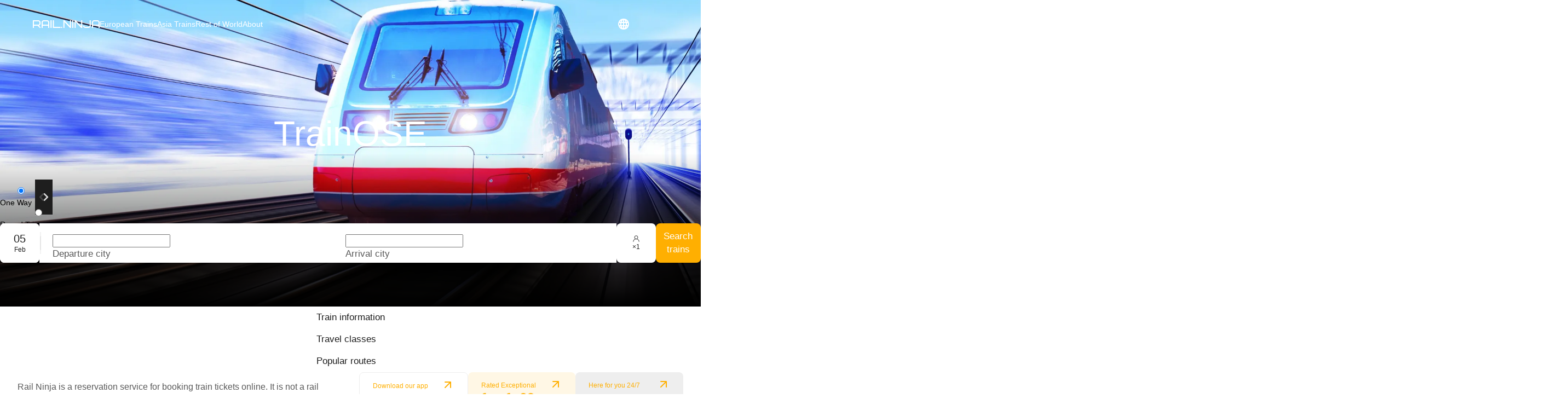

--- FILE ---
content_type: application/javascript; charset=UTF-8
request_url: https://rail.ninja/_next/static/chunks/9421-c1e991588889799c.js
body_size: 8369
content:
try{!function(){var e="u">typeof window?window:"u">typeof global?global:"u">typeof globalThis?globalThis:"u">typeof self?self:{},t=(new e.Error).stack;t&&(e._sentryDebugIds=e._sentryDebugIds||{},e._sentryDebugIds[t]="cd704dc4-5a2a-422a-ad4c-f95c09e9c9a4",e._sentryDebugIdIdentifier="sentry-dbid-cd704dc4-5a2a-422a-ad4c-f95c09e9c9a4")}()}catch(e){}(self.webpackChunk_N_E=self.webpackChunk_N_E||[]).push([[9421],{19548:e=>{e.exports=function(){var e=document.getSelection();if(!e.rangeCount)return function(){};for(var t=document.activeElement,n=[],r=0;r<e.rangeCount;r++)n.push(e.getRangeAt(r));switch(t.tagName.toUpperCase()){case"INPUT":case"TEXTAREA":t.blur();break;default:t=null}return e.removeAllRanges(),function(){"Caret"===e.type&&e.removeAllRanges(),e.rangeCount||n.forEach(function(t){e.addRange(t)}),t&&t.focus()}}},81033:(e,t,n)=>{"use strict";var r=n(19548),l={"text/plain":"Text","text/html":"Url",default:"Text"};e.exports=function(e,t){var n,o,a,i,c,s,u,d,p=!1;t||(t={}),a=t.debug||!1;try{if(c=r(),s=document.createRange(),u=document.getSelection(),(d=document.createElement("span")).textContent=e,d.ariaHidden="true",d.style.all="unset",d.style.position="fixed",d.style.top=0,d.style.clip="rect(0, 0, 0, 0)",d.style.whiteSpace="pre",d.style.webkitUserSelect="text",d.style.MozUserSelect="text",d.style.msUserSelect="text",d.style.userSelect="text",d.addEventListener("copy",function(n){if(n.stopPropagation(),t.format)if(n.preventDefault(),void 0===n.clipboardData){a&&console.warn("unable to use e.clipboardData"),a&&console.warn("trying IE specific stuff"),window.clipboardData.clearData();var r=l[t.format]||l.default;window.clipboardData.setData(r,e)}else n.clipboardData.clearData(),n.clipboardData.setData(t.format,e);t.onCopy&&(n.preventDefault(),t.onCopy(n.clipboardData))}),document.body.appendChild(d),s.selectNodeContents(d),u.addRange(s),!document.execCommand("copy"))throw Error("copy command was unsuccessful");p=!0}catch(r){a&&console.error("unable to copy using execCommand: ",r),a&&console.warn("trying IE specific stuff");try{window.clipboardData.setData(t.format||"text",e),t.onCopy&&t.onCopy(window.clipboardData),p=!0}catch(r){a&&console.error("unable to copy using clipboardData: ",r),a&&console.error("falling back to prompt"),n="message"in t?t.message:"Copy to clipboard: #{key}, Enter",o=(/mac os x/i.test(navigator.userAgent)?"⌘":"Ctrl")+"+C",i=n.replace(/#{\s*key\s*}/g,o),window.prompt(i,e)}}finally{u&&("function"==typeof u.removeRange?u.removeRange(s):u.removeAllRanges()),d&&document.body.removeChild(d),c()}return p}},99421:(e,t,n)=>{"use strict";n.d(t,{A:()=>ed});var r=n(60004),l=n(87113),o=n(80057);let a={icon:{tag:"svg",attrs:{viewBox:"64 64 896 896",focusable:"false"},children:[{tag:"path",attrs:{d:"M257.7 752c2 0 4-.2 6-.5L431.9 722c2-.4 3.9-1.3 5.3-2.8l423.9-423.9a9.96 9.96 0 000-14.1L694.9 114.9c-1.9-1.9-4.4-2.9-7.1-2.9s-5.2 1-7.1 2.9L256.8 538.8c-1.5 1.5-2.4 3.3-2.8 5.3l-29.5 168.2a33.5 33.5 0 009.4 29.8c6.6 6.4 14.9 9.9 23.8 9.9zm67.4-174.4L687.8 215l73.3 73.3-362.7 362.6-88.9 15.7 15.6-89zM880 836H144c-17.7 0-32 14.3-32 32v36c0 4.4 3.6 8 8 8h784c4.4 0 8-3.6 8-8v-36c0-17.7-14.3-32-32-32z"}}]},name:"edit",theme:"outlined"};var i=n(78149),c=r.forwardRef(function(e,t){return r.createElement(i.A,(0,o.A)({},e,{ref:t,icon:a}))}),s=n(86419),u=n.n(s),d=n(4050),p=n(81587),f=n(95996),m=n(28604),g=n(17556),b=n(68402),y=n(8351),v=function(e){if((0,y.A)()&&window.document.documentElement){var t=Array.isArray(e)?e:[e],n=window.document.documentElement;return t.some(function(e){return e in n.style})}return!1},h=function(e,t){if(!v(e))return!1;var n=document.createElement("div"),r=n.style[e];return n.style[e]=t,n.style[e]!==r};function x(e,t){return Array.isArray(e)||void 0===t?v(e):h(e,t)}var O=n(63114),w=n(39998),E=n(83218);let S={icon:{tag:"svg",attrs:{viewBox:"64 64 896 896",focusable:"false"},children:[{tag:"path",attrs:{d:"M864 170h-60c-4.4 0-8 3.6-8 8v518H310v-73c0-6.7-7.8-10.5-13-6.3l-141.9 112a8 8 0 000 12.6l141.9 112c5.3 4.2 13 .4 13-6.3v-75h498c35.3 0 64-28.7 64-64V178c0-4.4-3.6-8-8-8z"}}]},name:"enter",theme:"outlined"};var j=r.forwardRef(function(e,t){return r.createElement(i.A,(0,o.A)({},e,{ref:t,icon:S}))}),k=n(89061),C=n(74763),A=n(20181),$=n(92544),R=n(47143),T=n(72493);let I=(0,R.OF)("Typography",e=>{let t,{componentCls:n,titleMarginTop:r}=e;return{[n]:Object.assign(Object.assign(Object.assign(Object.assign(Object.assign(Object.assign(Object.assign(Object.assign(Object.assign({color:e.colorText,wordBreak:"break-word",lineHeight:e.lineHeight,[`&${n}-secondary`]:{color:e.colorTextDescription},[`&${n}-success`]:{color:e.colorSuccessText},[`&${n}-warning`]:{color:e.colorWarningText},[`&${n}-danger`]:{color:e.colorErrorText,"a&:active, a&:focus":{color:e.colorErrorTextActive},"a&:hover":{color:e.colorErrorTextHover}},[`&${n}-disabled`]:{color:e.colorTextDisabled,cursor:"not-allowed",userSelect:"none"},[`
        div&,
        p
      `]:{marginBottom:"1em"}},(t={},[1,2,3,4,5].forEach(n=>{t[`
      h${n}&,
      div&-h${n},
      div&-h${n} > textarea,
      h${n}
    `]=((e,t,n,r)=>{let{titleMarginBottom:l,fontWeightStrong:o}=r;return{marginBottom:l,color:n,fontWeight:o,fontSize:e,lineHeight:t}})(e[`fontSizeHeading${n}`],e[`lineHeightHeading${n}`],e.colorTextHeading,e)}),t)),{[`
      & + h1${n},
      & + h2${n},
      & + h3${n},
      & + h4${n},
      & + h5${n}
      `]:{marginTop:r},[`
      div,
      ul,
      li,
      p,
      h1,
      h2,
      h3,
      h4,
      h5`]:{[`
        + h1,
        + h2,
        + h3,
        + h4,
        + h5
        `]:{marginTop:r}}}),{code:{margin:"0 0.2em",paddingInline:"0.4em",paddingBlock:"0.2em 0.1em",fontSize:"85%",fontFamily:e.fontFamilyCode,background:"rgba(150, 150, 150, 0.1)",border:"1px solid rgba(100, 100, 100, 0.2)",borderRadius:3},kbd:{margin:"0 0.2em",paddingInline:"0.4em",paddingBlock:"0.15em 0.1em",fontSize:"90%",fontFamily:e.fontFamilyCode,background:"rgba(150, 150, 150, 0.06)",border:"1px solid rgba(100, 100, 100, 0.2)",borderBottomWidth:2,borderRadius:3},mark:{padding:0,backgroundColor:T.gold[2]},"u, ins":{textDecoration:"underline",textDecorationSkipInk:"auto"},"s, del":{textDecoration:"line-through"},strong:{fontWeight:e.fontWeightStrong},"ul, ol":{marginInline:0,marginBlock:"0 1em",padding:0,li:{marginInline:"20px 0",marginBlock:0,paddingInline:"4px 0",paddingBlock:0}},ul:{listStyleType:"circle",ul:{listStyleType:"disc"}},ol:{listStyleType:"decimal"},"pre, blockquote":{margin:"1em 0"},pre:{padding:"0.4em 0.6em",whiteSpace:"pre-wrap",wordWrap:"break-word",background:"rgba(150, 150, 150, 0.1)",border:"1px solid rgba(100, 100, 100, 0.2)",borderRadius:3,fontFamily:e.fontFamilyCode,code:{display:"inline",margin:0,padding:0,fontSize:"inherit",fontFamily:"inherit",background:"transparent",border:0}},blockquote:{paddingInline:"0.6em 0",paddingBlock:0,borderInlineStart:"4px solid rgba(100, 100, 100, 0.2)",opacity:.85}}),(e=>{let{componentCls:t}=e;return{"a&, a":Object.assign(Object.assign({},(0,$.Y1)(e)),{userSelect:"text",[`&[disabled], &${t}-disabled`]:{color:e.colorTextDisabled,cursor:"not-allowed","&:active, &:hover":{color:e.colorTextDisabled},"&:active":{pointerEvents:"none"}}})}})(e)),{[`
        ${n}-expand,
        ${n}-collapse,
        ${n}-edit,
        ${n}-copy
      `]:Object.assign(Object.assign({},(0,$.Y1)(e)),{marginInlineStart:e.marginXXS})}),(e=>{let{componentCls:t,paddingSM:n}=e;return{"&-edit-content":{position:"relative","div&":{insetInlineStart:e.calc(e.paddingSM).mul(-1).equal(),insetBlockStart:e.calc(n).div(-2).add(1).equal(),marginBottom:e.calc(n).div(2).sub(2).equal()},[`${t}-edit-content-confirm`]:{position:"absolute",insetInlineEnd:e.calc(e.marginXS).add(2).equal(),insetBlockEnd:e.marginXS,color:e.colorIcon,fontWeight:"normal",fontSize:e.fontSize,fontStyle:"normal",pointerEvents:"none"},textarea:{margin:"0!important",MozTransition:"none",height:"1em"}}}})(e)),{[`${e.componentCls}-copy-success`]:{[`
    &,
    &:hover,
    &:focus`]:{color:e.colorSuccess}},[`${e.componentCls}-copy-icon-only`]:{marginInlineStart:0}}),{[`
  a&-ellipsis,
  span&-ellipsis
  `]:{display:"inline-block",maxWidth:"100%"},"&-ellipsis-single-line":{whiteSpace:"nowrap",overflow:"hidden",textOverflow:"ellipsis","a&, span&":{verticalAlign:"bottom"},"> code":{paddingBlock:0,maxWidth:"calc(100% - 1.2em)",display:"inline-block",overflow:"hidden",textOverflow:"ellipsis",verticalAlign:"bottom",boxSizing:"content-box"}},"&-ellipsis-multiple-line":{display:"-webkit-box",overflow:"hidden",WebkitLineClamp:3,WebkitBoxOrient:"vertical"}}),{"&-rtl":{direction:"rtl"}})}},()=>({titleMarginTop:"1.2em",titleMarginBottom:"0.5em"})),D=e=>{let{prefixCls:t,"aria-label":n,className:l,style:o,direction:a,maxLength:i,autoSize:c=!0,value:s,onSave:d,onCancel:p,onEnd:f,component:m,enterIcon:g=r.createElement(j,null)}=e,b=r.useRef(null),y=r.useRef(!1),v=r.useRef(null),[h,x]=r.useState(s);r.useEffect(()=>{x(s)},[s]),r.useEffect(()=>{var e;if(null==(e=b.current)?void 0:e.resizableTextArea){let{textArea:e}=b.current.resizableTextArea;e.focus();let{length:t}=e.value;e.setSelectionRange(t,t)}},[]);let O=()=>{d(h.trim())},[w,E,S]=I(t),$=u()(t,`${t}-edit-content`,{[`${t}-rtl`]:"rtl"===a,[`${t}-${m}`]:!!m},l,E,S);return w(r.createElement("div",{className:$,style:o},r.createElement(A.A,{ref:b,maxLength:i,value:h,onChange:({target:e})=>{x(e.value.replace(/[\n\r]/g,""))},onKeyDown:({keyCode:e})=>{y.current||(v.current=e)},onKeyUp:({keyCode:e,ctrlKey:t,altKey:n,metaKey:r,shiftKey:l})=>{v.current!==e||y.current||t||n||r||l||(e===k.A.ENTER?(O(),null==f||f()):e===k.A.ESC&&p())},onCompositionStart:()=>{y.current=!0},onCompositionEnd:()=>{y.current=!1},onBlur:()=>{O()},"aria-label":n,rows:1,autoSize:c}),null!==g?(0,C.Ob)(g,{className:`${t}-edit-content-confirm`}):null))};var P=n(81033),H=n.n(P),M=n(68729);function z(e,t){return r.useMemo(()=>{let n=!!e;return[n,Object.assign(Object.assign({},t),n&&"object"==typeof e?e:null)]},[e])}var B=function(e,t){var n={};for(var r in e)Object.prototype.hasOwnProperty.call(e,r)&&0>t.indexOf(r)&&(n[r]=e[r]);if(null!=e&&"function"==typeof Object.getOwnPropertySymbols)for(var l=0,r=Object.getOwnPropertySymbols(e);l<r.length;l++)0>t.indexOf(r[l])&&Object.prototype.propertyIsEnumerable.call(e,r[l])&&(n[r[l]]=e[r[l]]);return n};let N=r.forwardRef((e,t)=>{let{prefixCls:n,component:l="article",className:o,rootClassName:a,setContentRef:i,children:c,direction:s,style:d}=e,p=B(e,["prefixCls","component","className","rootClassName","setContentRef","children","direction","style"]),{getPrefixCls:f,direction:m,className:g,style:y}=(0,O.TP)("typography"),v=i?(0,b.K4)(t,i):t,h=f("typography",n),[x,w,E]=I(h),S=u()(h,g,{[`${h}-rtl`]:"rtl"===(null!=s?s:m)},o,a,w,E),j=Object.assign(Object.assign({},y),d);return x(r.createElement(l,Object.assign({className:S,style:j,ref:v},p),c))});var L=n(95575);let W={icon:{tag:"svg",attrs:{viewBox:"64 64 896 896",focusable:"false"},children:[{tag:"path",attrs:{d:"M832 64H296c-4.4 0-8 3.6-8 8v56c0 4.4 3.6 8 8 8h496v688c0 4.4 3.6 8 8 8h56c4.4 0 8-3.6 8-8V96c0-17.7-14.3-32-32-32zM704 192H192c-17.7 0-32 14.3-32 32v530.7c0 8.5 3.4 16.6 9.4 22.6l173.3 173.3c2.2 2.2 4.7 4 7.4 5.5v1.9h4.2c3.5 1.3 7.2 2 11 2H704c17.7 0 32-14.3 32-32V224c0-17.7-14.3-32-32-32zM350 856.2L263.9 770H350v86.2zM664 888H414V746c0-22.1-17.9-40-40-40H232V264h432v624z"}}]},name:"copy",theme:"outlined"};var F=r.forwardRef(function(e,t){return r.createElement(i.A,(0,o.A)({},e,{ref:t,icon:W}))}),_=n(27834);function U(e){return!1===e?[!1,!1]:Array.isArray(e)?e:[e]}function q(e,t,n){return!0===e||void 0===e?t:e||n&&t}let V=e=>["string","number"].includes(typeof e),X=({prefixCls:e,copied:t,locale:n,iconOnly:l,tooltips:o,icon:a,tabIndex:i,onCopy:c,loading:s})=>{let d=U(o),p=U(a),{copied:f,copy:m}=null!=n?n:{},g=t?f:m,b=q(d[+!!t],g),y="string"==typeof b?b:g;return r.createElement(E.A,{title:b},r.createElement("button",{type:"button",className:u()(`${e}-copy`,{[`${e}-copy-success`]:t,[`${e}-copy-icon-only`]:l}),onClick:c,"aria-label":y,tabIndex:i},t?q(p[1],r.createElement(L.A,null),!0):q(p[0],s?r.createElement(_.A,null):r.createElement(F,null),!0)))},K=r.forwardRef(({style:e,children:t},n)=>{let l=r.useRef(null);return r.useImperativeHandle(n,()=>({isExceed:()=>{let e=l.current;return e.scrollHeight>e.clientHeight},getHeight:()=>l.current.clientHeight})),r.createElement("span",{"aria-hidden":!0,ref:l,style:Object.assign({position:"fixed",display:"block",left:0,top:0,pointerEvents:"none",backgroundColor:"rgba(255, 0, 0, 0.65)"},e)},t)});function Y(e,t){let n=0,r=[];for(let l=0;l<e.length;l+=1){if(n===t)return r;let o=e[l],a=n+(V(o)?String(o).length:1);if(a>t){let e=t-n;return r.push(String(o).slice(0,e)),r}r.push(o),n=a}return e}let Q={display:"-webkit-box",overflow:"hidden",WebkitBoxOrient:"vertical"};function G(e){let{enableMeasure:t,width:n,text:o,children:a,rows:i,expanded:c,miscDeps:s,onEllipsis:u}=e,d=r.useMemo(()=>(0,p.A)(o),[o]),m=r.useMemo(()=>d.reduce((e,t)=>e+(V(t)?String(t).length:1),0),[o]),g=r.useMemo(()=>a(d,!1),[o]),[b,y]=r.useState(null),v=r.useRef(null),h=r.useRef(null),x=r.useRef(null),O=r.useRef(null),w=r.useRef(null),[E,S]=r.useState(!1),[j,k]=r.useState(0),[C,A]=r.useState(0),[$,R]=r.useState(null);(0,f.A)(()=>{t&&n&&m?k(1):k(0)},[n,o,i,t,d]),(0,f.A)(()=>{var e,t,n,r;if(1===j)k(2),R(h.current&&getComputedStyle(h.current).whiteSpace);else if(2===j){let l=!!(null==(e=x.current)?void 0:e.isExceed());k(l?3:4),y(l?[0,m]:null),S(l),A(Math.max((null==(t=x.current)?void 0:t.getHeight())||0,(1===i?0:(null==(n=O.current)?void 0:n.getHeight())||0)+((null==(r=w.current)?void 0:r.getHeight())||0))+1),u(l)}},[j]);let T=b?Math.ceil((b[0]+b[1])/2):0;(0,f.A)(()=>{var e;let[t,n]=b||[0,0];if(t!==n){let r=((null==(e=v.current)?void 0:e.getHeight())||0)>C,l=T;n-t==1&&(l=r?t:n),y(r?[t,l]:[l,n])}},[b,T]);let I=r.useMemo(()=>{if(!t)return a(d,!1);if(3!==j||!b||b[0]!==b[1]){let e=a(d,!1);return[4,0].includes(j)?e:r.createElement("span",{style:Object.assign(Object.assign({},Q),{WebkitLineClamp:i})},e)}return a(c?d:Y(d,b[0]),E)},[c,j,b,d].concat((0,l.A)(s))),D={width:n,margin:0,padding:0,whiteSpace:"nowrap"===$?"normal":"inherit"};return r.createElement(r.Fragment,null,I,2===j&&r.createElement(r.Fragment,null,r.createElement(K,{style:Object.assign(Object.assign(Object.assign({},D),Q),{WebkitLineClamp:i}),ref:x},g),r.createElement(K,{style:Object.assign(Object.assign(Object.assign({},D),Q),{WebkitLineClamp:i-1}),ref:O},g),r.createElement(K,{style:Object.assign(Object.assign(Object.assign({},D),Q),{WebkitLineClamp:1}),ref:w},a([],!0))),3===j&&b&&b[0]!==b[1]&&r.createElement(K,{style:Object.assign(Object.assign({},D),{top:400}),ref:v},a(Y(d,T),!0)),1===j&&r.createElement("span",{style:{whiteSpace:"inherit"},ref:h}))}let J=({enableEllipsis:e,isEllipsis:t,children:n,tooltipProps:l})=>(null==l?void 0:l.title)&&e?r.createElement(E.A,Object.assign({open:!!t&&void 0},l),n):n;var Z=function(e,t){var n={};for(var r in e)Object.prototype.hasOwnProperty.call(e,r)&&0>t.indexOf(r)&&(n[r]=e[r]);if(null!=e&&"function"==typeof Object.getOwnPropertySymbols)for(var l=0,r=Object.getOwnPropertySymbols(e);l<r.length;l++)0>t.indexOf(r[l])&&Object.prototype.propertyIsEnumerable.call(e,r[l])&&(n[r[l]]=e[r[l]]);return n};let ee=["delete","mark","code","underline","strong","keyboard","italic"],et=r.forwardRef((e,t)=>{var n;let o,a,i,{prefixCls:s,className:y,style:v,type:h,disabled:S,children:j,ellipsis:k,editable:C,copyable:A,component:$,title:R}=e,T=Z(e,["prefixCls","className","style","type","disabled","children","ellipsis","editable","copyable","component","title"]),{getPrefixCls:I,direction:P}=r.useContext(O.QO),[B]=(0,w.A)("Text"),L=r.useRef(null),W=r.useRef(null),F=I("typography",s),_=(0,g.A)(T,ee),[U,q]=z(C),[K,Y]=(0,m.A)(!1,{value:q.editing}),{triggerType:Q=["icon"]}=q,et=e=>{var t;e&&(null==(t=q.onStart)||t.call(q)),Y(e)},en=(o=(0,r.useRef)(void 0),(0,r.useEffect)(()=>{o.current=K}),o.current);(0,f.A)(()=>{var e;!K&&en&&(null==(e=W.current)||e.focus())},[K]);let er=e=>{null==e||e.preventDefault(),et(!0)},[el,eo]=z(A),{copied:ea,copyLoading:ei,onClick:ec}=(({copyConfig:e,children:t})=>{let[n,l]=r.useState(!1),[o,a]=r.useState(!1),i=r.useRef(null),c=()=>{i.current&&clearTimeout(i.current)},s={};e.format&&(s.format=e.format),r.useEffect(()=>c,[]);let u=(0,M.A)(n=>{var r,o,u,d;return r=void 0,o=void 0,u=void 0,d=function*(){var r;null==n||n.preventDefault(),null==n||n.stopPropagation(),a(!0);try{let o="function"==typeof e.text?yield e.text():e.text;H()(o||((e,t=!1)=>t&&null==e?[]:Array.isArray(e)?e:[e])(t,!0).join("")||"",s),a(!1),l(!0),c(),i.current=setTimeout(()=>{l(!1)},3e3),null==(r=e.onCopy)||r.call(e,n)}catch(e){throw a(!1),e}},new(u||(u=Promise))(function(e,t){function n(e){try{a(d.next(e))}catch(e){t(e)}}function l(e){try{a(d.throw(e))}catch(e){t(e)}}function a(t){var r;t.done?e(t.value):((r=t.value)instanceof u?r:new u(function(e){e(r)})).then(n,l)}a((d=d.apply(r,o||[])).next())})});return{copied:n,copyLoading:o,onClick:u}})({copyConfig:eo,children:j}),[es,eu]=r.useState(!1),[ed,ep]=r.useState(!1),[ef,em]=r.useState(!1),[eg,eb]=r.useState(!1),[ey,ev]=r.useState(!0),[eh,ex]=z(k,{expandable:!1,symbol:e=>e?null==B?void 0:B.collapse:null==B?void 0:B.expand}),[eO,ew]=(0,m.A)(ex.defaultExpanded||!1,{value:ex.expanded}),eE=eh&&(!eO||"collapsible"===ex.expandable),{rows:eS=1}=ex,ej=r.useMemo(()=>eE&&(void 0!==ex.suffix||ex.onEllipsis||ex.expandable||U||el),[eE,ex,U,el]);(0,f.A)(()=>{eh&&!ej&&(eu(x("webkitLineClamp")),ep(x("textOverflow")))},[ej,eh]);let[ek,eC]=r.useState(eE),eA=r.useMemo(()=>!ej&&(1===eS?ed:es),[ej,ed,es]);(0,f.A)(()=>{eC(eA&&eE)},[eA,eE]);let e$=eE&&(ek?eg:ef),eR=eE&&1===eS&&ek,eT=eE&&eS>1&&ek,[eI,eD]=r.useState(0),eP=e=>{var t;em(e),ef!==e&&(null==(t=ex.onEllipsis)||t.call(ex,e))};r.useEffect(()=>{let e=L.current;if(eh&&ek&&e){let t,n,r,l=(t=document.createElement("em"),e.appendChild(t),n=e.getBoundingClientRect(),r=t.getBoundingClientRect(),e.removeChild(t),n.left>r.left||r.right>n.right||n.top>r.top||r.bottom>n.bottom);eg!==l&&eb(l)}},[eh,ek,j,eT,ey,eI]),r.useEffect(()=>{let e=L.current;if("u"<typeof IntersectionObserver||!e||!ek||!eE)return;let t=new IntersectionObserver(()=>{ev(!!e.offsetParent)});return t.observe(e),()=>{t.disconnect()}},[ek,eE]);let eH=(a=ex.tooltip,i=q.text,(0,r.useMemo)(()=>!0===a?{title:null!=i?i:j}:(0,r.isValidElement)(a)?{title:a}:"object"==typeof a?Object.assign({title:null!=i?i:j},a):{title:a},[a,i,j])),eM=r.useMemo(()=>{if(eh&&!ek)return[q.text,j,R,eH.title].find(V)},[eh,ek,R,eH.title,e$]);return K?r.createElement(D,{value:null!=(n=q.text)?n:"string"==typeof j?j:"",onSave:e=>{var t;null==(t=q.onChange)||t.call(q,e),et(!1)},onCancel:()=>{var e;null==(e=q.onCancel)||e.call(q),et(!1)},onEnd:q.onEnd,prefixCls:F,className:y,style:v,direction:P,component:$,maxLength:q.maxLength,autoSize:q.autoSize,enterIcon:q.enterIcon}):r.createElement(d.A,{onResize:({offsetWidth:e})=>{eD(e)},disabled:!eE},n=>r.createElement(J,{tooltipProps:eH,enableEllipsis:eE,isEllipsis:e$},r.createElement(N,Object.assign({className:u()({[`${F}-${h}`]:h,[`${F}-disabled`]:S,[`${F}-ellipsis`]:eh,[`${F}-ellipsis-single-line`]:eR,[`${F}-ellipsis-multiple-line`]:eT},y),prefixCls:s,style:Object.assign(Object.assign({},v),{WebkitLineClamp:eT?eS:void 0}),component:$,ref:(0,b.K4)(n,L,t),direction:P,onClick:Q.includes("text")?er:void 0,"aria-label":null==eM?void 0:eM.toString(),title:R},_),r.createElement(G,{enableMeasure:eE&&!ek,text:j,rows:eS,width:eI,onEllipsis:eP,expanded:eO,miscDeps:[ea,eO,ei,U,el,B].concat((0,l.A)(ee.map(t=>e[t])))},(t,n)=>{let l;return function({mark:e,code:t,underline:n,delete:l,strong:o,keyboard:a,italic:i},c){let s=c;function u(e,t){t&&(s=r.createElement(e,{},s))}return u("strong",o),u("u",n),u("del",l),u("code",t),u("mark",e),u("kbd",a),u("i",i),s}(e,r.createElement(r.Fragment,null,t.length>0&&n&&!eO&&eM?r.createElement("span",{key:"show-content","aria-hidden":!0},t):t,[(l=n)&&!eO&&r.createElement("span",{"aria-hidden":!0,key:"ellipsis"},"..."),ex.suffix,[l&&(()=>{let{expandable:e,symbol:t}=ex;return e?r.createElement("button",{type:"button",key:"expand",className:`${F}-${eO?"collapse":"expand"}`,onClick:e=>{var t,n;ew((t={expanded:!eO}).expanded),null==(n=ex.onExpand)||n.call(ex,e,t)},"aria-label":eO?B.collapse:null==B?void 0:B.expand},"function"==typeof t?t(eO):t):null})(),(()=>{if(!U)return;let{icon:e,tooltip:t,tabIndex:n}=q,l=(0,p.A)(t)[0]||(null==B?void 0:B.edit),o="string"==typeof l?l:"";return Q.includes("icon")?r.createElement(E.A,{key:"edit",title:!1===t?"":l},r.createElement("button",{type:"button",ref:W,className:`${F}-edit`,onClick:er,"aria-label":o,tabIndex:n},e||r.createElement(c,{role:"button"}))):null})(),el?r.createElement(X,Object.assign({key:"copy"},eo,{prefixCls:F,copied:ea,locale:B,onCopy:ec,loading:ei,iconOnly:null==j})):null]]))}))))});var en=function(e,t){var n={};for(var r in e)Object.prototype.hasOwnProperty.call(e,r)&&0>t.indexOf(r)&&(n[r]=e[r]);if(null!=e&&"function"==typeof Object.getOwnPropertySymbols)for(var l=0,r=Object.getOwnPropertySymbols(e);l<r.length;l++)0>t.indexOf(r[l])&&Object.prototype.propertyIsEnumerable.call(e,r[l])&&(n[r[l]]=e[r[l]]);return n};let er=r.forwardRef((e,t)=>{let{ellipsis:n,rel:l,children:o,navigate:a}=e,i=en(e,["ellipsis","rel","children","navigate"]),c=Object.assign(Object.assign({},i),{rel:void 0===l&&"_blank"===i.target?"noopener noreferrer":l});return r.createElement(et,Object.assign({},c,{ref:t,ellipsis:!!n,component:"a"}),o)});var el=function(e,t){var n={};for(var r in e)Object.prototype.hasOwnProperty.call(e,r)&&0>t.indexOf(r)&&(n[r]=e[r]);if(null!=e&&"function"==typeof Object.getOwnPropertySymbols)for(var l=0,r=Object.getOwnPropertySymbols(e);l<r.length;l++)0>t.indexOf(r[l])&&Object.prototype.propertyIsEnumerable.call(e,r[l])&&(n[r[l]]=e[r[l]]);return n};let eo=r.forwardRef((e,t)=>{let{children:n}=e,l=el(e,["children"]);return r.createElement(et,Object.assign({ref:t},l,{component:"div"}),n)});var ea=function(e,t){var n={};for(var r in e)Object.prototype.hasOwnProperty.call(e,r)&&0>t.indexOf(r)&&(n[r]=e[r]);if(null!=e&&"function"==typeof Object.getOwnPropertySymbols)for(var l=0,r=Object.getOwnPropertySymbols(e);l<r.length;l++)0>t.indexOf(r[l])&&Object.prototype.propertyIsEnumerable.call(e,r[l])&&(n[r[l]]=e[r[l]]);return n};let ei=r.forwardRef((e,t)=>{let{ellipsis:n,children:l}=e,o=ea(e,["ellipsis","children"]),a=r.useMemo(()=>n&&"object"==typeof n?(0,g.A)(n,["expandable","rows"]):n,[n]);return r.createElement(et,Object.assign({ref:t},o,{ellipsis:a,component:"span"}),l)});var ec=function(e,t){var n={};for(var r in e)Object.prototype.hasOwnProperty.call(e,r)&&0>t.indexOf(r)&&(n[r]=e[r]);if(null!=e&&"function"==typeof Object.getOwnPropertySymbols)for(var l=0,r=Object.getOwnPropertySymbols(e);l<r.length;l++)0>t.indexOf(r[l])&&Object.prototype.propertyIsEnumerable.call(e,r[l])&&(n[r[l]]=e[r[l]]);return n};let es=[1,2,3,4,5],eu=r.forwardRef((e,t)=>{let{level:n=1,children:l}=e,o=ec(e,["level","children"]),a=es.includes(n)?`h${n}`:"h1";return r.createElement(et,Object.assign({ref:t},o,{component:a}),l)});N.Text=ei,N.Link=er,N.Title=eu,N.Paragraph=eo;let ed=N}}]);

--- FILE ---
content_type: application/javascript; charset=UTF-8
request_url: https://rail.ninja/_next/static/chunks/8659-23be11db7eca4dfa.js
body_size: 26765
content:
try{!function(){var e="u">typeof window?window:"u">typeof global?global:"u">typeof globalThis?globalThis:"u">typeof self?self:{},t=(new e.Error).stack;t&&(e._sentryDebugIds=e._sentryDebugIds||{},e._sentryDebugIds[t]="f4186014-203f-4ff2-b116-54124daec9aa",e._sentryDebugIdIdentifier="sentry-dbid-f4186014-203f-4ff2-b116-54124daec9aa")}()}catch(e){}"use strict";(self.webpackChunk_N_E=self.webpackChunk_N_E||[]).push([[7567,8659],{228:(e,t,i)=>{i.d(t,{A:()=>M});var a,n=i(60072),o=i(44706),r=i(60004),l=i(86566),s=i(82147),d=i(7081),c=i(66396),m=i(5082),p=i(82559),h=i(55715),g=i(52734),u=i(63736),x=i(24416),b=i(11508),f=i(27450);let A=(0,b.Ay)(f.A).withConfig({componentId:"sc-39be5e11-0"})([".ant-segmented-item-label{",";padding-inline:11px;display:flex;align-items:center;white-space:break-spaces;}.ant-segmented-item-selected .ant-segmented-item-label{",";}&.ant-segmented-lg{.ant-segmented-item-label{","}.ant-segmented-item-selected .ant-segmented-item-label{","}}.ant-segmented-item{display:grid;place-content:center;flex:1;&.ant-segmented-item:not(.ant-segmented-item-selected):not(.ant-segmented-item-disabled){&:focus-within{transition:color 0.3s cubic-bezier(0.6,0,1,0.5);color:",";}}}"],e=>e.theme.typography.common.label.medium,e=>e.theme.typography.common.label["medium-strong"],e=>e.theme.typography.common.label.large,e=>e.theme.typography.common.label["large-strong"],e=>e.theme.colors.onBrand100.$value);var y=((a={}).large="large",a.medium="middle",a.small="small",a);let v=(0,r.forwardRef)(({size:e,...t},i)=>{let a=(0,b.DP)();return(0,n.jsx)(x.Ay,{theme:{components:{Segmented:{borderRadius:8,borderRadiusLG:8,borderRadiusSM:8,borderRadiusXS:8,controlHeight:56,controlHeightLG:64,controlHeightSM:48,controlPaddingHorizontal:20,controlPaddingHorizontalSM:12,itemColor:a.colors.onBackground.$value,itemHoverBg:a.colors.Outline.$value,itemSelectedBg:a.colors.Surface100.$value,itemSelectedColor:a.colors.onBrand100.$value,marginSM:16,trackBg:a.colors.Surface10.$value,trackPadding:4}}},children:(0,n.jsx)(A,{...t,size:e&&y[e],ref:i})})});v.displayName="Switch";let w=(0,r.memo)(v),k=b.Ay.a.withConfig({componentId:"sc-57496da8-0"})(["",";&:hover{color:inherit;opacity:",";}"],e=>e.theme.typography.desktop.body.small,e=>e.theme.opacity.hover),C=({href:e,title:t})=>(0,n.jsx)("li",{children:(0,n.jsx)(k,{href:e,children:t})});var $=i(12822);let I=b.Ay.div.withConfig({componentId:"sc-17e759eb-0"})(["display:flex;flex-direction:column;gap:24px;height:100%;"]),j=b.Ay.ul.withConfig({componentId:"sc-17e759eb-1"})(["",";display:flex;flex-direction:column;gap:16px;overflow-y:auto;margin:0 -24px -24px -24px;padding:0 24px 24px 24px;li{list-style-type:none;}"],$.A),T=({items:e})=>{let[t,i]=(0,r.useState)(0),a=(0,u.A)(),o=(0,r.useMemo)(()=>e.map((e,t)=>({label:e.title,value:t})),[e]);return(0,n.jsxs)(I,{children:[(0,n.jsx)(w,{onChange:i,options:o,size:"large",value:t}),(0,n.jsx)(j,{children:e[t]?.below?.map(e=>(0,n.jsx)(C,{href:g.X5.relative(e.relative||"",a),title:e.title},e.title))})]})};var H=i(36256),_=i(61243),Q=i(44602);let E=b.Ay.ul.withConfig({componentId:"sc-adf6c523-0"})(["display:flex;flex-direction:column;gap:16px;li{list-style-type:none;}"]),S=(0,b.Ay)(_.A).withConfig({componentId:"sc-adf6c523-1"})(["list-style-type:none;width:100%;justify-content:space-between;span{",";flex:1;text-align:start;}svg{",";}"],Q.A,H.A),B=({items:e,setActiveDrawerIndex:t,setDrawerItems:i})=>(0,n.jsx)(E,{children:e.map(e=>{let a=!e.below;return(0,n.jsx)("li",{children:(0,n.jsx)(S,{href:a?e.absolute:void 0,iconRight:(0,n.jsx)(p.A,{}),onClick:()=>{if(a)return;let o=e.below;i(i=>{let a=[...i];return a[1]={children:(0,n.jsx)(T,{items:o}),onBack:()=>t(0),title:e.title},a}),t(1)},children:(0,n.jsx)(h.A,{size:"medium-strong",children:e.title})})},e.title)})}),R=(0,b.Ay)(_.A).withConfig({componentId:"sc-4c9db668-0"})(["&.ant-btn-link{&,&:not(:disabled):not(.ant-btn-link-disabled):hover{",";color:",";font-weight:700;}}"],e=>e.theme.typography.common.label["medium-strong"].$value,e=>e.theme.colors.white),z=({item:e,openMenu:t,setActiveDrawerIndex:i,setDrawerItems:a})=>(0,n.jsx)(R,{onClick:()=>{e.below?.[0]?.below&&(a([{children:(0,n.jsx)(B,{items:e.below[0].below,setActiveDrawerIndex:i,setDrawerItems:a}),title:e.title}]),i(0),t())},size:"large",children:e.title}),P=b.Ay.div.withConfig({componentId:"sc-ce014e9e-0"})(["padding-inline:24px;display:flex;flex-direction:column;gap:12px;"]),M=()=>{let e=(0,l.A)(),{data:t}=(0,c.NE)(),{data:i}=(0,d.D4)(t?.menu_reference[e].name??o.hT),{on:a,toggleOff:p,toggleOn:h}=(0,s.A)(),[g,u]=(0,r.useState)([]),[x,b]=(0,r.useState)(0);if(i?.length)return(0,n.jsxs)(P,{children:[i.map(e=>(0,n.jsx)(z,{item:e,openMenu:h,setActiveDrawerIndex:b,setDrawerItems:u},e.title)),(0,n.jsx)(m.A,{activeDrawerIndex:x,items:g,onClose:p,open:a})]})}},233:(e,t,i)=>{i.d(t,{q:()=>a});let a="withShadow"},834:(e,t,i)=>{i.d(t,{C:()=>a});let a=e=>e?[...e].sort((e,t)=>e.weight-t.weight):[]},1829:(e,t,i)=>{i.d(t,{A:()=>o});var a=i(96857),n=i.n(a);let o=()=>n()().hour(0)},3773:(e,t,i)=>{i.d(t,{a:()=>r});var a=i(60072),n=i(20831),o=i(91158);let r=({size:e="xlarge-strong",title:t})=>{let i=(0,n.p)();return(0,a.jsx)(o.Q,{$isAutoContentPage:!i,$symbolsCount:t.length,dangerouslySetInnerHTML:{__html:t},size:e,tag:"h1"})}},3774:(e,t,i)=>{i.d(t,{A:()=>l});var a=i(60004),n=i(60072),o=i(99439);let r=(0,a.forwardRef)(({children:e,color:t="inherit",colorVar:i,size:a="medium",tag:r="span",...l},s)=>l.dangerouslySetInnerHTML?(0,n.jsx)(o.b,{ref:s,...l,$colorVar:i,$color:t,$size:a,as:r}):(0,n.jsx)(o.b,{ref:s,...l,$colorVar:i,$color:t,$size:a,as:r,children:e}));r.displayName="BodyText";let l=(0,a.memo)(r)},5045:(e,t,i)=>{i.d(t,{H:()=>n});var a=i(2789);let n={direction:"ltr",id:a.h.Cimode,name:"Translation keys",prefix:a.h.Cimode}},5082:(e,t,i)=>{i.d(t,{A:()=>h});var a=i(60072),n=i(34908),o=i(1369),r=i(47701),l=i(11508),s=i(12822),d=i(61243);let c=l.Ay.div.withConfig({componentId:"sc-f57fc65e-0"})(["height:100%;transform-origin:top;transform:",";transition:",";.ant-drawer-body{",";}.ant-drawer-header{flex-direction:row-reverse;.ant-drawer-header-title{flex-direction:row-reverse;.ant-drawer-title{text-align:center;}.ant-drawer-close{margin-inline:0;background:none;svg{fill:",";}}}}"],e=>e.$isActive?"none":`scale(${.97-.05*e.$indexRelativeToActive}) translateY(${-10*e.$indexRelativeToActive}px)`,e=>e.theme.transitions.default,s.A,e=>e.theme.colors.Brand100.$value),m=(0,l.Ay)(d.A).withConfig({componentId:"sc-f57fc65e-1"})(["&.ant-btn-link,&.ant-btn-link:not(:disabled):not(.ant-btn-link-disabled):hover{height:24px;width:24px;padding:0;}"]),p=({children:e,indexRelativeToActive:t,onBack:i,onClose:s,open:d,title:p,zIndex:h})=>{let g=(0,l.DP)(),u=0===t;return(0,a.jsx)(r.A,{zIndex:h,closable:!0,closeIcon:(0,a.jsx)(o.A,{}),destroyOnHidden:!1,drawerRender:e=>(0,a.jsx)(c,{$indexRelativeToActive:t,$isActive:u,children:e}),extra:i&&(0,a.jsx)(m,{iconLeft:(0,a.jsx)(n.A,{}),onClick:i,variant:"brand"}),onClose:s,open:d&&t>=0,placement:"bottom",style:void 0,styles:{content:{borderRadius:`${g.borderRadius.sm} ${g.borderRadius.sm} 0 0`},mask:{backgroundColor:u?g.colors.transparentBlack:"transparent"},wrapper:{height:"calc(100% - 50px)",transformOrigin:"top",transitionDuration:".5s"}},title:p,children:e})},h=({activeDrawerIndex:e,items:t,onClose:i,open:n})=>(e=e??t.length-1,t.map(({children:t,onBack:o,title:r,zIndex:l},s)=>(0,a.jsx)(p,{indexRelativeToActive:e-s,onBack:o,onClose:i,open:n,title:r,zIndex:l,children:t},s)))},6383:(e,t,i)=>{i.d(t,{d:()=>a});let a=(0,i(11508).AH)(["height:320px;width:100%;border-radius:",";","{height:420px;}","{height:190px;}"],e=>e.theme.borderRadius.sm,e=>e.theme.mediaQueries.mobileTablet,e=>e.theme.mediaQueries.mobile)},7081:(e,t,i)=>{i.d(t,{D4:()=>l});var a=i(17190);let n={config:`${a.qB}header-config`,menuItems:e=>`${a.qB}menu-items/${e}`},{endpoints:o,useGetHeaderConfigQuery:r,useGetMenuItemsQuery:l}=i(66771).FH.injectEndpoints({endpoints:e=>({getHeaderConfig:e.query({query:()=>({url:n.config})}),getMenuItems:e.query({query:e=>({url:n.menuItems(e)})})})})},7905:(e,t,i)=>{i.d(t,{FA:()=>l,Hs:()=>a,JP:()=>d,Pn:()=>m,_e:()=>r,a1:()=>o,es:()=>n,lm:()=>c,mB:()=>s});let a=e=>e.authorization.email,n=e=>e.authorization.currentStep,o=e=>e.authorization.isCheckedEmail,r=e=>e.authorization.isOpenAuthorizationPopup,l=e=>e.authorization.isLoadingAuth,s=e=>e.authorization?.user,d=e=>e.authorization.isExcludePrivacy,c=e=>e.authorization.message,m=e=>e.authorization.redirectLinkAfterResetPassword},9603:(e,t,i)=>{i.d(t,{A:()=>o});var a=i(60072),n=i(73150);let o=e=>(0,a.jsx)(n.T,{dashed:!0,...e})},11029:(e,t,i)=>{i.d(t,{I:()=>n});var a,n=((a={}).AVERAGE_DEPARTURE="averageDeparture",a.EARLIEST_DEPARTURE="earlyDeparture",a.EMPTY_BLOCK="emptyBlock",a.LATEST_DEPARTURE="latestDeparture",a.LONGEST_TRAVEL_TIME="longTravelTime",a.LOWEST_TICKET_COST="lowestTicketCost",a.SHORT_TRAVEL_TIME="shortTravelTime",a)},12822:(e,t,i)=>{i.d(t,{A:()=>a});let a=(0,i(11508).AH)(["&::-webkit-scrollbar{-webkit-appearance:none;width:4px;height:4px;}&::-webkit-scrollbar-thumb{background-color:",";width:4px;border-radius:2px;}&::-webkit-scrollbar-track{margin-top:12px;margin-bottom:12px;border-radius:2px;background:",";}"],e=>e.theme.colors.Surface100.$value,e=>e.theme.colors.Surface10.$value)},15188:(e,t,i)=>{i.d(t,{a:()=>n,i:()=>o});var a=i(11508);let n=64,o={invoice:(0,a.AH)(["min-height:64px;","{padding-inline:32px;}","{padding-inline:16px;}"],e=>e.theme.mediaQueries.tablet,e=>e.theme.mediaQueries.mobile),main:(0,a.AH)(["padding:32px 60px;","{padding:32px 32px;}","{padding:24px 16px;}"],e=>e.theme.mediaQueries.tablet,e=>e.theme.mediaQueries.mobile),timetable:(0,a.AH)(["width:clamp(320px,100%,1248px);min-height:","px;padding-inline:16px;display:flex;justify-content:space-between;& > *:nth-child(2){justify-content:start;}"],n)}},16001:(e,t,i)=>{i.d(t,{e:()=>s,E:()=>d});var a=i(66125),n=i(11508),o=i(25378),r=i(18169),l=i(66989);let s=(0,n.Ay)(a.A).withConfig({componentId:"sc-bfbb78bc-0"})(["grid-area:fields;display:flex;gap:16px;width:100%;height:72px;.ant-form-item{margin:0;}","{width:100%;display:grid;grid-template-areas:",";height:auto;}"],e=>e.theme.mediaQueries.mobile,e=>e.$isShowSwitcher?`'${o.A.switcher}' '${o.A.stations}' '${o.A.datePicker}' '${o.A.travelerPicker}' '${o.A.searchButton}'`:`'${o.A.stations}' '${o.A.datePicker}' '${o.A.travelerPicker}' '${o.A.travelerPicker}' '${o.A.groupBooking}' '${o.A.searchButton}'`),d=n.Ay.div.withConfig({componentId:"sc-bfbb78bc-1"})(["grid-area:form;display:grid;grid-template-areas:'switcher' 'fields' 'footer';grid-template-rows:44px auto 32px;align-items:self-start;gap:24px;width:100%;margin:0 auto;","{width:fit-content;}&.",".clicked{pointer-events:none;opacity:",";}","{grid-template-areas:'fields' 'footer';grid-template-rows:auto 32px;}"],r.a,l.A,e=>e.theme.opacity.disabled,e=>e.theme.mediaQueries.mobile)},16359:(e,t,i)=>{i.d(t,{A:()=>v,j:()=>y});var a=i(97751),n=i(11508);let o={large:"large-strong",medium:"medium-strong",small:"medium-strong","x-large":"large-strong","x-small":"small-strong"};var r=i(23022);let l={large:r.V.sm,medium:r.V.sm,small:r.V.xsm,"x-large":r.V.sm,"x-small":r.V.xsm},s=(0,n.AH)(["padding-block:20px;padding-inline:48px;max-height:64px;"]),d=(0,n.AH)(["height:64px;padding:20px;"]),c=(0,n.AH)(["padding-block:16px;padding-inline:40px;max-height:56px;"]),m=(0,n.AH)(["height:56px;padding:16px;"]),p=(0,n.AH)(["height:48px;padding:12px;"]),h=(0,n.AH)(["padding-block:12px;padding-inline:32px;max-height:48px;"]),g=(0,n.AH)(["height:72px;width:72px;padding:24px;"]),u=(0,n.AH)(["padding-block:24px;padding-inline:56px;max-height:72px;"]),x=(0,n.AH)(["height:40px;width:40px;padding:8px;"]),b=(0,n.AH)(["padding-block:8px;padding-inline:24px;max-height:40px;"]),f={large:{"padding-large":(0,n.AH)(["",";"],s),"padding-small":(0,n.AH)(["",";"],d)},medium:{"padding-large":(0,n.AH)(["",";"],c),"padding-small":(0,n.AH)(["",";"],m)},small:{"padding-large":(0,n.AH)(["",";"],h),"padding-small":(0,n.AH)(["",";"],p)},"x-large":{"padding-large":(0,n.AH)(["",";"],u),"padding-small":(0,n.AH)(["",";"],g)},"x-small":{"padding-large":(0,n.AH)(["",";"],b),"padding-small":(0,n.AH)(["",";"],x)}},A={primary:(0,n.AH)(["background:",";& > *,svg,path{color:",";}"],e=>e.theme.colors.Brand100.$value,e=>e.theme.colors.onBrand100.$value),quaternary:(0,n.AH)(["background:",";& > *,svg,path{color:",";}"],e=>e.theme.colors.onBackground.$value,e=>e.theme.colors.onBrand100.$value),secondary:(0,n.AH)(["background:",";& > *{color:",";}svg,path{color:",";}"],e=>e.theme.colors.Brand10.$value,e=>e.theme.colors.onBackground.$value,e=>e.theme.colors.Brand100.$value),tertiary:(0,n.AH)(["background:",";border:1px solid ",";& > *,svg,path{color:",";}"],e=>e.theme.colors.Background.$value,e=>e.theme.colors.Outline.$value,e=>e.theme.colors.onBackground.$value)},y=n.Ay.div.withConfig({componentId:"sc-6a4b3425-0"})(["display:flex;align-items:center;min-height:24px;gap:16px;transition:",";svg,path{fill:currentColor;}span{color:inherit;","}"],e=>`transform ${e.theme.transitions.default}`,e=>e.$textTransformStyle&&`text-transform: ${e.$textTransformStyle};`),v=(0,n.Ay)(a.A).withConfig({componentId:"sc-6a4b3425-1"})(["display:flex;justify-content:center;align-items:center;gap:16px;height:auto;border:none;box-sizing:border-box;text-decoration:none;&.ant-btn{&,&.ant-btn-loading,&.ant-btn-default:not(:disabled):not(.ant-btn-disabled):hover{transition:",";",";",";border-radius:",";",";&:not(:has(> "," > span)){",";}}&.ant-btn.ant-btn-loading,&.ant-btn-default:disabled{opacity:",";}&:hover:not(:disabled):not(.ant-btn-loading){opacity:",";}}&.ant-btn-loading{.ant-btn-icon.ant-btn-loading-icon{position:absolute;}","{opacity:0;}}.ant-btn-icon{margin-inline-end:0 !important;}.ant-btn-loading-icon{display:flex;align-items:center;justify-content:center;width:24px;height:24px;}"],e=>`transform ${e.theme.transitions.default}`,e=>A[e.$variant],e=>f[e.$size]["padding-large"],e=>"default"===e.$shape?l[e.$size]:`${e.theme.borderRadius.xlg}`,e=>e.theme.typography.common.label[o[e.$size]].$value,y,e=>f[e.$size]["padding-small"],e=>e.theme.opacity.disabledButton,e=>e.theme.opacity.hover,y)},17853:(e,t,i)=>{i.d(t,{Fe:()=>d,Zq:()=>m,o8:()=>c});var a=i(11508),n=i(60323),o=i(38102),r=i(75821),l=i(85082),s=i(56987);let d=a.Ay.section.withConfig({componentId:"sc-563f0e14-0"})(["position:relative;display:flex;align-items:center;justify-content:space-between;padding:48px 72px;width:100%;background-color:",";border-radius:",";overflow:hidden;margin-bottom:8px;","{padding:32px;","{order:0;}}","{padding:24px;border-radius:0;margin-inline:-16px;width:calc(100% + 32px);","{display:none;}}","{color:",";}","{z-index:1;",".ant-btn{&,&:active,&:not(:disabled):not(.ant-btn-disabled):active,&:focus,&:not(:disabled):not(.ant-btn-disabled):focus,&:hover,&:not(:disabled):not(.ant-btn-disabled):hover{background:",";width:180px;","{width:100%;}}}}","{","{width:100%;}}","{","{row-gap:16px;}}}"],e=>e.theme.colors.black,e=>e.theme.borderRadius.sm,e=>e.theme.mediaQueries.mobileTablet,l.s,e=>e.theme.mediaQueries.mobile,l.s,r.hE,e=>e.theme.colors.white,r.d6,o.p,e=>e.theme.colors["neutral-1000"].$value,e=>e.theme.mediaQueries.mobileTablet,e=>e.theme.mediaQueries.mobileTablet,r.eF,e=>e.theme.mediaQueries.mobile,r.eF),c=(0,a.Ay)(n.A).withConfig({componentId:"sc-563f0e14-1"})(["position:absolute;inset:0;z-index:0;display:block;filter:blur(12px);width:100%;height:100%;object-fit:cover;"]),m=a.Ay.div.withConfig({componentId:"sc-563f0e14-2"})(["",";max-width:","px;padding-inline:56px;","{padding-inline:32px;}","{padding-inline:0;}","{max-width:","px;margin-bottom:0;","{margin-inline:0;}}"],s.t,e=>e.theme.sizes.maxWidth,e=>e.theme.mediaQueries.tablet,e=>e.theme.mediaQueries.mobile,d,e=>e.theme.sizes.maxWidthContent,e=>e.theme.mediaQueries.mobile)},18081:(e,t,i)=>{i.d(t,{A:()=>a});let a=e=>e.stopPropagation()},18169:(e,t,i)=>{i.d(t,{a:()=>r});var a=i(27450),n=i(11508);let o={medium:"large",small:"medium"},r=(0,n.Ay)(a.A).withConfig({componentId:"sc-f02222f3-0"})([".ant-segmented-item-label{padding:0;}.ant-segmented-item{padding:0 32px;",";}.ant-segmented-item-disabled{opacity:",";}"],e=>e.theme.typography.common.label[o[e.$size]].$value,e=>e.theme.opacity.disabled)},20831:(e,t,i)=>{i.d(t,{p:()=>o});var a=i(16732),n=i(73641);let o=()=>{let e=(0,a.useRouter)();return e?.pathname===n.A.rootPath}},21300:(e,t,i)=>{i.d(t,{A:()=>o});var a=i(60004),n=i(3773);let o=(0,a.memo)(n.a)},22815:(e,t,i)=>{i.d(t,{e:()=>a});let a=i(11508).Ay.span.withConfig({componentId:"sc-9f7c893e-0"})(["color:",";"," font-weight:",";"],e=>e.$colorVar?e.theme.colors.getByPath(e.$colorVar):e.$color,e=>e.theme.typography.common.label[e.$size].$value,e=>e.$fontWeight)},23004:(e,t,i)=>{i.d(t,{c:()=>r});var a=i(60072),n=i(60004),o=i(22815);let r=(0,n.forwardRef)(({children:e,color:t="inherit",colorVar:i,size:n="medium",tag:r="span",fontWeight:l="400",...s},d)=>(0,a.jsx)(o.e,{as:r,$color:t,$colorVar:i,$size:n,$fontWeight:l,...s,ref:d,children:s.dangerouslySetInnerHTML?void 0:e}));r.displayName="LabelText"},24633:(e,t,i)=>{i.d(t,{D:()=>n,g:()=>a});let a=({address:e,...t})=>t.single_name||t.name||e.locality||"",n=({arrivalStation:e,departureStation:t})=>`${a(t)} - ${a(e)}`},25378:(e,t,i)=>{i.d(t,{A:()=>a});let a={datePicker:"datePicker",groupBooking:"groupBooking",searchButton:"searchButton",stations:"stations",switcher:"switcher",travelerPicker:"travelerPicker"}},26012:(e,t,i)=>{i.d(t,{$4:()=>c,Q3:()=>l,bv:()=>o,fg:()=>r,jJ:()=>h,lS:()=>d,n3:()=>u,pD:()=>g,qu:()=>m});var a=i(11508);let n=(0,a.AH)(["font-size:16px;line-height:26px;letter-spacing:-0.16px;"]),o=(0,a.AH)(["",";"],n),r=(0,a.AH)(["",";font-style:italic;"],n),l=(0,a.AH)(["",";line-height:24px;font-weight:500;"],n),s=(0,a.AH)(["font-size:14px;line-height:24px;letter-spacing:-0.14px;"]),d=(0,a.AH)(["",";"],s),c=(0,a.AH)(["",";font-style:italic;"],s),m=(0,a.AH)(["",";font-weight:500;line-height:22px;"],s),p=(0,a.AH)(["font-size:12px;line-height:18px;letter-spacing:0;"]),h=(0,a.AH)(["",";"],p),g=(0,a.AH)(["",";font-style:italic;"],p),u=(0,a.AH)(["font-size:10px;line-height:18px;"])},26040:(e,t,i)=>{i.d(t,{B8:()=>s,Hf:()=>d,U1:()=>r,VY:()=>l});var a=i(11508),n=i(56987),o=i(3774);let r=a.Ay.section.withConfig({componentId:"sc-35c89e93-0"})(["display:grid;grid-template-columns:1fr 1fr;align-items:center;column-gap:32px;row-gap:24px;","{grid-template-columns:100%;}","{row-gap:16px;}"],e=>e.theme.mediaQueries.mobileTablet,e=>e.theme.mediaQueries.mobile),l=(0,a.Ay)(o.A).withConfig({componentId:"sc-35c89e93-1"})(["color:",";*{color:",";}","{max-width:100%;}"],e=>e.theme.colors.Surface100.$value,e=>e.theme.colors.Surface100.$value,e=>e.theme.mediaQueries.desktopXS),s=a.Ay.ul.withConfig({componentId:"sc-35c89e93-2"})(["display:flex;width:100%;list-style-type:none;","{display:grid;grid-template-columns:1fr 1fr;}"],e=>e.theme.mediaQueries.mobile),d=a.Ay.div.withConfig({componentId:"sc-35c89e93-3"})(["",";max-width:","px;padding-inline:56px;","{max-width:","px;padding:0;}","{padding-inline:32px;}","{padding-inline:16px;}"],n.t,e=>e.theme.sizes.maxWidth,r,e=>e.theme.sizes.maxWidthContent,e=>e.theme.mediaQueries.tablet,e=>e.theme.mediaQueries.mobile)},26803:(e,t,i)=>{i.d(t,{A:()=>d});var a=i(70141),n=i(28833),o=i(68148),r=i(79567),l=i(66396),s=i(44497);let d=(0,o.A)("user/switchUserCurrency",(e,{dispatch:t,getState:i})=>{let o=(0,a.x)(i());t((0,s.ui)(!0)),t(l.w_.initiate({currencyCode:e},{fixedCacheKey:r.Z})).unwrap().catch(i=>{o&&"PARSING_ERROR"===i.status&&200!==i.originalStatus?t((0,n.To)(o)):t((0,n.To)(e))}).finally(()=>{t((0,s.ui)(!1))})})},28190:(e,t,i)=>{i.d(t,{mF:()=>c,lg:()=>m,DB:()=>p,vd:()=>h});var a=i(96857),n=i.n(a),o=i(6017),r=i.n(o),l=i(27754),s=i.n(l),d=i(1829);let c=e=>(0,d.A)().isSameOrBefore(e,"day"),m=e=>(0,d.A)().isAfter(e,"day"),p=e=>(0,d.A)().isSameOrAfter(e,"day"),h=e=>n()(e)?.isValid();n().extend(s()),n().extend(r())},28247:(e,t,i)=>{i.d(t,{A:()=>r});var a=i(65490),n=i(82147),o=i(15423);let r=()=>{let{on:e,setValue:t,toggleOff:i,toggleOn:r}=(0,n.A)();return(0,a.S)(o.A.OPEN_BURGER_MENU,t),{close:i,isOpened:e,open:r}}},28415:(e,t,i)=>{i.d(t,{Er:()=>n,Hh:()=>l,R9:()=>o,_k:()=>c,f5:()=>d,pV:()=>r,yO:()=>s});var a=i(35290);let n=e=>e.search.tripMode===a.T.RoundTrip,o=e=>e.search.departureDate,r=e=>e.search.withLayover,l=e=>e.search.tripMode,s=e=>e.search.showAffiliatePlaceholder,d=e=>e.search.isCheckedAffiliate,c=e=>e.search.groupBookingModal},29113:(e,t,i)=>{let a,n,o;i.d(t,{C:()=>Q,A:()=>E});var r=i(96857),l=i.n(r),s=i(46987),d=i.n(s),c=i(99117),m=i(1579),p=i(85518),h=i(51277),g=i(4467),u=i(47757),x=i(20807),b=i(53593),f=i(40191),A=i(55805),y=i(68148),v=i(90411);let w=(0,y.A)("checkout/setTimetableSelectedTrain",({classes:e,route:t},{dispatch:i})=>{if(Array.isArray(t.trains))i((0,b.ut)({}));else if(e?.length){let a=((e,t)=>{let i=Object.entries(e).find(([,e])=>t.some(t=>(e.train_class?.name||"").toLowerCase().includes(t.toLowerCase())));if(!i)return;let[a,n]=i,o=n.coach_classes?.[1]||n.coach_classes?.[0]||n.cheapest_coach_class;return{coachClass:o,fare:o?.cheapest_fare||o?.fares[0],isDefaultSelected:!0,train:n,trainKey:a}})(t.trains,e||[]);a&&i((0,b.ut)({...a,coachClass:a.coachClass??void 0}))}else{let e=(0,v.r)(t.trains);e&&i((0,b.ut)({...e,coachClass:e.coachClass??void 0}))}}),k=(0,y.A)("checkout/updateTimetableSelectedTrain",({needSelectFirstTrains:e,route:t,selectFirstTrainByClass:i},{dispatch:a,getState:n})=>{let o=n(),r=(0,x.nT)(o)||(0,x.zI)(o),l=r?.trainKey&&t.trains[r.trainKey];if(l){let e=l.coach_classes?.find(e=>e.coach_class.uuid===r.coachClass?.coach_class.uuid),t=e?.fares.find(e=>e.fare_code&&e.fare_code.uuid===r.fare?.fare_code?.uuid||e.fare&&e.fare.uuid===r.fare?.fare?.uuid);a((0,b.ut)({coachClass:e,fare:t,isDefaultSelected:!0,train:l,trainKey:r.trainKey})),a((0,b.nB)())}else i?.length&&!A.A&&!r&&t.finished?a(w({classes:i,route:t})):e&&!r&&t.finished&&a(w({route:t}))});var C=i(39307),$=i(34750),I=i(79282),j=i(66396),T=i(15423),H=i(28190),_=i(59466);l().extend(d());let Q=()=>{a?.abort(),o?.abort(),n&&clearTimeout(n)},E=(0,y.A)("checkout/onSearchHandle",async({currentLeg:e=1,needSelectFirstTrains:t,selectFirstTrainByClass:i},{dispatch:r,getState:s})=>{let d=s();try{Q();let A=(0,x.Gm)(d),y=(0,x.EM)(d),v=(0,g.jE)(d),w=(0,x.Ie)(d),E=!!v[e-1],S=A[e-1],B=S&&(0,C.I)(S,e),R=B?.legs[1]?.[c.ZD.date];if(!R)return;if(!(0,H.mF)(l()(R,"DD.MM.YYYY")))return void(0,p.KA)(T.A.REFRESH_CHECKOUT_DIALOG,!0);let z=e>1?v[e-2]?.train?.arrival_datetime:void 0,P=e=>{r((0,f.A)({error:e})),e?.data?.message===_.jg.searchSessionExpired&&O(),r((0,I.qH)(!1))},M=a=>{let l;r((0,b.DL)(a)),a.search_session_id&&r((0,b.QP)({currentLeg:e,searchSessionId:a.search_session_id})),a&&r(k({needSelectFirstTrains:t,route:a,selectFirstTrainByClass:i})),E&&r((0,u.A)({legNumber:e,route:a,withBatching:!1})).unwrap().then(e=>{e&&(E=!1)}),(l=a.trains,Object.keys(l).length>0)?r((0,h.A)({event:m.X.TimetableSuccess})):(a.finished||void 0===a.finished)&&r((0,h.A)({event:m.X.TimetableFailed})),!1===a.finished?n=setTimeout(()=>{o=r(_.TT.postSearchBatch.initiate({arrivalDatetime:z,needSelectFirstTrains:t,searchSessionId:a.search_session_id},{fixedCacheKey:_.ct})),o?.unwrap().then(M).catch(P)},a.next_search_delay?1e3*a.next_search_delay:0):r((0,I.qH)(!1));let d=(0,x.tU)(s());if(a.finished){let e=Object.values(d?.trains||{});e?.length&&d&&e.every(e=>e?.coach_classes?.length)&&r((0,b.b9)((e=>{let t=Object.entries(e),i=t?.[0]?.[1];t.forEach(([,e])=>{let t=e.cheapest_coach_class?.cheapest_fare.price?.number,a=i?.cheapest_coach_class?.cheapest_fare.price?.number;(!a||t&&t<a)&&(i=e)});let a=i?.cheapest_coach_class?.cheapest_fare.price?.number;for(let[,e]of t){let t=e.cheapest_coach_class?.cheapest_fare.price?.number;if(a&&t&&t===a&&e.train_number!==i?.train_number)return}return i?.train_number||void 0})(d.trains))),r((0,b.nB)()),r((0,I.qH)(!1))}let c=(0,x.nT)(s());if(c&&!c.fare?.fare){let e=d?.trains?.[c.trainKey];if(e?.coach_classes?.length){let t=e.coach_classes[1]||e.coach_classes[0];t&&r((0,b.ut)({coachClass:t,fare:t.cheapest_fare,train:e}))}}},O=e=>{r((0,I.qH)(!0)),(a=r(_.TT.postSearch.initiate({arrivalDatetime:z,formData:B,needSelectFirstTrains:t,sessionId:e,tftMode:(0,$.i)(y)},{fixedCacheKey:_.yZ}))).unwrap().then(M).catch(P)};await r(j.rq.getSiteInfo.initiate(!1)),O(w?.[e])}catch(t){if("Aborted"===t.message)return;r((0,b.d5)()),r((0,b.pW)()),r((0,b.QP)({currentLeg:e})),r((0,I.qH)(!1)),t?.status===400&&r((0,h.A)({event:m.X.TimetableFailed})),t?.status===403&&r((0,b.Mo)(structuredClone((0,x.Gm)(d))))}})},29431:(e,t,i)=>{i.d(t,{M:()=>n});var a=i(42048);let n=(0,i(11508).Ay)(a.A).withConfig({componentId:"sc-cb2a1481-0"})(["height:24px;width:24px;"])},31511:(e,t,i)=>{i.d(t,{AK:()=>r,Cr:()=>a,LG:()=>n,lD:()=>o});let a=e=>t=>e&&t.modals.drawerModals[e],n=e=>e.modals.notifications,o=e=>e.modals.tildaPageId,r=e=>e.modals.drawerModals},31901:(e,t,i)=>{i.d(t,{d:()=>r,N:()=>l});var a=i(11508),n=i(87578);let o=(0,a.AH)(["position:absolute;width:1px;height:1px;padding:0;margin:-1px;overflow:hidden;clip:rect(0,0,0,0);white-space:nowrap;border:0;"]),r=a.Ay.section.withConfig({componentId:"sc-875c0c9a-0"})(["",";"],o),l=a.Ay.div.withConfig({componentId:"sc-875c0c9a-1"})(["",";padding-inline:56px;","{row-gap:40px;padding-bottom:0;}","{row-gap:56px;}"],n.$,e=>e.theme.mediaQueries.tablet,e=>e.theme.mediaQueries.mobile)},32343:(e,t,i)=>{i.d(t,{A:()=>d});var a=i(60072),n=i(34644),o=i(5045),r=i(2789);let l={[r.h.Ar]:"sa",[r.h.Cn]:"cn",[r.h.El]:"gr",[r.h.En]:"us",[r.h.Jp]:"jp",[r.h.Ko]:"kr",[r.h.Nb]:"no",[r.h.Sv]:"se",[r.h.Tw]:"cn"};var s=i(29431);let d=({height:e,langId:t,width:i})=>t===r.h.En||t===o.H.id?(0,a.jsx)(s.M,{}):(0,a.jsx)(n.A,{code:l[t]||t,height:e||16,width:i||24})},33171:(e,t,i)=>{i.d(t,{X:()=>r,b:()=>l});var a=i(11508),n=i(73517),o=i(90691);let r=a.Ay.section.withConfig({componentId:"sc-111bd9a3-0"})(["",";","{&:not(:has(",")){padding-block:0;}}"],n.m,e=>e.theme.mediaQueries.tablet,o.v),l=a.Ay.div.withConfig({componentId:"sc-111bd9a3-1"})(["display:flex;flex-direction:column;justify-content:space-between;margin-inline:auto;width:clamp(300px,100%,1440px);padding-block:80px 32px;padding-inline:108px 99px;","{padding:32px;}","{padding-block:32px;padding-inline:16px;}&:has(","){aspect-ratio:1440 / 886;}&:not(:has(",")){height:336px;","{height:224px;}","{height:190px;}}"],e=>e.theme.mediaQueries.tablet,e=>e.theme.mediaQueries.mobile,o.v,o.v,e=>e.theme.mediaQueries.tablet,e=>e.theme.mediaQueries.mobile)},33488:(e,t,i)=>{i.d(t,{V:()=>r});var a=i(11508);let n=(0,a.i7)(["from{transform:translateY(-10px) scale(1.5);}to{transform:translateY(0);}"]);var o=i(22815);let r=a.Ay.button.withConfig({componentId:"sc-7e257604-0"})(["grid-area:scrollDown;display:grid;place-items:center;padding-block:28px;width:100%;border:none;&:has(","){padding-block:0 28px;grid-gap:24px;}svg{fill:",";animation:"," 1300ms infinite alternate;}"],o.e,e=>e.theme.colors.white,n)},34099:(e,t,i)=>{i.d(t,{B:()=>a});let a=(0,i(11508).i7)(["from{opacity:0;}to{opacity:1;}"])},34644:(e,t,i)=>{i.d(t,{A:()=>o});var a=i(60072),n=i(63528);let o=({code:e,flagDomain:t,height:i="16px",onClick:o,styles:r,width:l="30px"})=>(0,a.jsx)(n.i,{$code:e,$flagDomain:t,height:i,onClick:o,styles:r,width:l},e)},34750:(e,t,i)=>{i.d(t,{i:()=>a});let a=e=>{if(e)return{tour_order_id:e.tourOrderId,tour_site:e.tourSite}}},35282:(e,t,i)=>{i.d(t,{A:()=>c});var a=i(60004),n=i(5045),o=i(2789);let r={en:{direction:"ltr",id:o.h.En,name:"English",prefix:o.h.En}};var l=i(68031),s=i(83756),d=i(66396);let c=()=>{let{data:e}=(0,d.b$)(),t=(0,s.z)(l.f.ContentManager);return(0,a.useMemo)(()=>{let i=e||r;return t&&(i={...i,[n.H.prefix]:n.H}),i},[t,e])}},35440:(e,t,i)=>{i.d(t,{A:()=>r});var a=i(60072),n=i(60004),o=i(52040);let r=(0,n.memo)(({absoluteCenter:e,style:t,...i})=>(0,a.jsx)(o.$,{style:e?{...o.l,...t}:t,...i}))},36256:(e,t,i)=>{i.d(t,{A:()=>a});let a=(0,i(11508).AH)([":dir(rtl) &{transform:scaleX(-1);}"])},36960:(e,t,i)=>{i.d(t,{A:()=>o});var a=i(60004),n=i(70944);let o=(0,a.memo)(n.D)},38102:(e,t,i)=>{i.d(t,{p:()=>o});var a=i(11508),n=i(79047);let o=(0,a.Ay)(n.A).withConfig({componentId:"sc-76e320a2-0"})(["&.ant-btn{width:240px;height:64px;padding:0;border-radius:",";","{width:100%;}&,&:active,&:not(:disabled):not(.ant-btn-disabled):active,&:focus,&:not(:disabled):not(.ant-btn-disabled):focus,&:hover,&:not(:disabled):not(.ant-btn-disabled):hover{background:",";}span{color:inherit;}}"],e=>e.theme.borderRadius.sm,e=>e.theme.mediaQueries.desktopXS,e=>e.theme.colors.whiteOpacity10)},38396:(e,t,i)=>{i.d(t,{Sb:()=>p,zC:()=>u,jt:()=>g,Ck:()=>h});var a=i(13628),n=i(11508),o=i(87409),r=i(54272);let l=(0,n.AH)(["width:24px;height:24px;&:after{width:8px;height:13px;left:26%;top:44%;border-width:2px;}"]),s=(0,n.AH)(["width:20px;height:20px;&:after{width:6px;height:10px;left:28%;top:47%;border-width:2px;}"]),d={medium:(0,n.AH)(["",""],l),small:(0,n.AH)(["",""],s)};var c=i(76702),m=i(78829);let p=n.Ay.span.withConfig({componentId:"sc-f6a7d05c-0"})([""]),h=n.Ay.span.withConfig({componentId:"sc-f6a7d05c-1"})([""]),g=n.Ay.div.withConfig({componentId:"sc-f6a7d05c-2"})(["display:flex;flex-direction:column;"]),u=(0,n.Ay)(a.A).withConfig({componentId:"sc-f6a7d05c-3"})([".ant-checkbox-checked .ant-checkbox-inner{background-color:",";border-color:",";}&.ant-checkbox-wrapper-disabled{opacity:",";}.ant-checkbox{align-self:self-start;margin-inline-end:","px;& + span{padding:0;}&-inner{",";}}","{gap:","px;}","{&,*:not(a){"," ",";}}","{"," ",";}"],e=>e.theme.colors.Brand100.$value,e=>e.theme.colors.Brand100.$value,e=>e.theme.opacity.disabled,e=>"medium"===e.$size?16:12,e=>d[e.$size],g,e=>"medium"===e.$size?4:2,p,e=>e.theme.typography.common.label[r.A[e.$size]].$value,e=>m.A[e.$variant],h,e=>e.theme.typography.common.label[o.A[e.$size]].$value,e=>c.A[e.$variant])},38738:(e,t,i)=>{i.d(t,{A:()=>h});var a=i(60072),n=i(31662),o=i(36808),r=i(60004);let l=(0,i(11508).DU)([".ant-notification .ant-notification-notice-wrapper{background:",";box-shadow:none;border:1px solid ",";.ant-notification-notice-content{min-height:24px;}.ant-notification-notice-close{top:16px;svg{fill:",";}}.ant-notification-notice{padding:16px;}.ant-notification-notice-with-icon{.anticon{top:50%;transform:translateY(-50%);svg{fill:",";}}.ant-notification-notice-message{&,*{",";color:",";}margin-block:2px 0;}.ant-notification-notice-description{&,*{",";color:",";}margin-top:8px;}}}"],e=>e.theme.colors.backgroundMain,e=>e.theme.colors.Outline.$value,e=>e.theme.colors.fontMain,e=>e.theme.colors.Surface100.$value,e=>e.theme.typography.common.label.medium.$value,e=>e.theme.colors.Surface100.$value,e=>e.theme.typography.common.label.small.$value,e=>e.theme.colors.Surface100.$value);var s=i(85518),d=i(31511),c=i(22263),m=i(9113),p=i(15423);let h=()=>{let e=(0,m.j)(),[t,i]=n.Ay.useNotification({duration:8,placement:"topLeft"}),h=(0,m.G)(d.LG),{t:g}=(0,o.Bd)(),u=(0,r.useCallback)(e=>{let i="message"in e?e.message:"messageTranslationKey"in e?g(e.messageTranslationKey):void 0,a={...e,message:i};a.duration=Number.isInteger(e.duration)?e.duration:8,a.description=e.description||e.descriptionTranslationKey&&g(e.descriptionTranslationKey),t.open(a)},[t]);return(0,s.S)(p.A.OPEN_NOTIFICATION,u),(0,r.useEffect)(()=>{h.length&&(h.forEach(u),e((0,c.XR)()))},[e,h,u]),(0,a.jsxs)(a.Fragment,{children:[(0,a.jsx)(l,{}),i]})}},39253:(e,t,i)=>{i.d(t,{L:()=>d,h:()=>c});var a=i(11508),n=i(88363),o=i(34099),r=i(87578),l=i(73517),s=i(16001);let d=a.Ay.section.withConfig({componentId:"sc-20dba0e8-0"})(["",";padding-block:80px;","{padding-block:64px;}","{padding-block:32px;}"],l.m,e=>e.theme.mediaQueries.tablet,e=>e.theme.mediaQueries.mobile),c=a.Ay.div.withConfig({componentId:"sc-20dba0e8-1"})(["",";z-index:2;","{animation:"," ",";}","{","{width:100%;text-align:start;display:inline;}}"],r.$,s.E,o.B,e=>e.theme.transitions.default,e=>e.theme.mediaQueries.mobile,n.Q)},39307:(e,t,i)=>{i.d(t,{I:()=>l});var a=i(96857),n=i.n(a),o=i(99117),r=i(13479);let l=(e,t)=>{let i=1===t,a=!!e[o.ZD.layover],l={},s=n()(e[o.ZD.date]).format(r.A["01.01.2023"]);return a?l[1]={arrival_station:i?e[o.ZD.layover].value:e[o.ZD.arrival].value,departure_date:s,departure_station:i?e[o.ZD.departure].value:e[o.ZD.layover].value}:l[1]={arrival_station:e[o.ZD.arrival].value,departure_date:s,departure_station:e[o.ZD.departure].value},{legs:l,passengers:{adults:e[o.ZD.adults],children:e[o.ZD.children],children_age:e[o.ZD.childrenAge]||[]}}}},40191:(e,t,i)=>{i.d(t,{A:()=>s});var a=i(85518),n=i(59466),o=i(68148),r=i(15423);let l=[n.jg.pastDateSearch,n.jg.trainAvailabilityError,n.jg.fareAvailabilityError,n.jg.coachClassAvailabilityError,n.jg.needRefreshError],s=(0,o.A)("checkout/checkoutErrorsHandler",({error:e})=>{let t=e?.data&&("string"==typeof e.data?e.data:e.data.message);if(t)try{!0===l.some(e=>t.includes(e))&&(0,a.KA)(r.A.REFRESH_CHECKOUT_DIALOG,!0)}catch(e){}})},43486:(e,t,i)=>{i.d(t,{V:()=>a});let a="main-page-header"},44602:(e,t,i)=>{i.d(t,{A:()=>a});let a=(0,i(11508).AH)(["white-space:nowrap;overflow:hidden;text-overflow:ellipsis;"])},44670:(e,t,i)=>{i.d(t,{A:()=>m});var a=i(60072),n=i(76316),o=i.n(n),r=i(60004),l=i(61255),s=i(56021),d=i.n(s);let c=({parsedScripts:{nonScriptElements:e,scriptElements:t}})=>(0,a.jsxs)(a.Fragment,{children:[(0,a.jsx)(o(),{children:e.map((e,t)=>{let i=e.tagName;return(0,a.jsx)(i,{...e.attributes,dangerouslySetInnerHTML:e.innerHTML?{__html:e.innerHTML}:void 0},"nonScriptElements"+t)})}),t.map(({innerHTML:e,...t})=>(0,a.jsx)(d(),{...t,dangerouslySetInnerHTML:e?{__html:e}:void 0},t.id))]}),m=({canonicalUrl:e,children:t,metaTags:i,metaTagsArray:n,parsedScripts:s,schemaOrgScriptData:d})=>{let m=(0,r.useMemo)(()=>Array.isArray(i)?n?.length?[...i,...n]:i:n,[i,n]),p=(0,r.useMemo)(()=>m?.find(({attributes:e,tag:t})=>"meta"===t&&"title"===e.name)?.attributes?.content||i?.title,[m,i]);return(0,a.jsxs)(a.Fragment,{children:[(0,a.jsxs)(o(),{children:[(0,a.jsx)("title",{children:p}),i&&!m?.length&&Object.entries(i).map(([e,t])=>"title"!==e&&(0,a.jsx)("meta",{content:t,name:e},e)),m?.map(({attributes:e,tag:t},i)=>{if("meta"===t&&"title"!==e.name)return(0,a.jsx)("meta",{...e},`meta:${i}`)}),!l.A&&(0,a.jsx)("meta",{content:"noindex, nofollow",name:"robots"}),(0,a.jsx)("link",{href:e,rel:"canonical"}),d?.map?.((e,t)=>(0,a.jsx)("script",{dangerouslySetInnerHTML:{__html:e},type:"application/ld+json"},t)),(0,a.jsx)("meta",{content:"origin-when-cross-origin",name:"referrer"}),t]}),s&&(0,a.jsx)(c,{parsedScripts:s})]})}},46647:(e,t,i)=>{i.d(t,{g:()=>n});var a,n=((a={}).City="city_page",a.Country="country_page",a.External="external_page",a.Main="main_page",a.Route="route_page",a.RouteBus="bus_route_page",a.Station="station_page",a.Train="train_page",a.WelcomePage="welcome_main",a.WelcomePageMain="welcome_main_page",a);Object.values(n)},46933:(e,t,i)=>{i.d(t,{A:()=>m});var a=i(44706),n=i(16732),o=i(60004),r=i(73641),l=i(50159),s=i(834),d=i(37396);let c=[r.A.resetPassword],m=e=>{let t=(0,n.useRouter)(),i=(0,d.Gy)((0,d.y5)(t?.asPath||"")),m=c.find(e=>i.includes(e))?r.A.rootPath:i,{pageLayoutData:p}=(0,l.KH)(e?a.hT:{params:{path:m}},{selectFromResult:({data:e})=>({pageLayoutData:e})}),h=(0,o.useMemo)(()=>p&&(0,s.C)(p.components)||[],[p]);return{contextType:p?.context?.type,pageLayoutData:p,pageType:p?.partials?.node_banner_information?.type,sortedComponents:h}}},47757:(e,t,i)=>{i.d(t,{A:()=>l});var a=i(4467),n=i(59466),o=i(68148),r=i(34671);let l=(0,o.A)("cart/updateCartLeg",async({legNumber:e,route:t,withBatching:i=!0},{dispatch:o,getState:l})=>{if(!t)throw null;let s=l(),d=(0,a.jE)(s)[e-1];if(!d)return;let c=async e=>{let a=Object.entries(e.trains).find(([,e])=>e.train_number===d.train.train_number&&e.departure_station.uuid===d.train.departure_station.uuid&&e.arrival_station.uuid===d.train.arrival_station.uuid);if(a)return a;if(!a&&!e.finished&&i){let i=await new Promise(i=>{setTimeout(()=>{i(o(n.TT.postSearchBatch.initiate({searchSessionId:e.search_session_id||t.search_session_id})).unwrap())},e.next_search_delay?1e3*e.next_search_delay:0)});if(i)return c(i)}},[m,p]=await c(t)||[];if(!p||!m){if(!i&&!t.finished)return;throw null}let h=(p.coach_classes?.length?p.coach_classes:await o(n.TT.getTimetableCoachClasses.initiate({searchSessionId:t.search_session_id,trainKey:m})).unwrap()).find(e=>e.coach_class.uuid===d.coachClass.coach_class.uuid);if(!h)throw null;let g=h.fares.find(e=>e.fare?.uuid===d.fare.fare?.uuid);if(!g)throw null;let u={arrival:t.arrival_station,departure:t.departure_station},x={...d,coachClass:h,fare:g,legNumber:e,routeStationInfo:u,train:p,trainKey:m};return o((0,r.X_)(x)),!0})},48022:(e,t,i)=>{i.d(t,{B:()=>o,W:()=>n});var a=i(11508);let n=a.Ay.section.withConfig({componentId:"sc-e9bcfbeb-0"})(["display:flex;flex-direction:column;align-items:center;gap:64px;max-width:","px;padding-inline:56px;","{padding-inline:32px;gap:32px;}","{padding-inline:16px;gap:16px;}"],e=>e.theme.sizes.maxWidth,e=>e.theme.mediaQueries.tablet,e=>e.theme.mediaQueries.mobile),o=a.Ay.ul.withConfig({componentId:"sc-e9bcfbeb-1"})(["list-style-type:none;display:flex;flex-direction:column;gap:32px;max-width:","px;","{gap:16px;}"],e=>e.theme.sizes.maxWidthContent,e=>e.theme.mediaQueries.mobile)},50159:(e,t,i)=>{i.d(t,{d5:()=>d,qm:()=>p,UI:()=>g,KH:()=>u});var a=i(17190);let n={getBlockById:e=>`${a.qB}block/uuid/${e}`,getContextBlock:(e,t,i)=>`${a.qB}node/${e}/context-block/${t}${i?`?departure_station=${i}`:""}`,getLayoutBuilder:(e,t)=>`${a.qB}entity/node/${e}/layout-builder${t?`/section/${t}`:""}`,getNodeId:`${a.I}path-lookup`,getPageLayoutStructure:`${a.I}page-layout/structure`,getRouteInfo:e=>`${a.qB}route-info/${e}`};var o=i(66771),r=i(27879),l=i(37396),s=i(50743);let d="getNodeId",{endpoints:c,useGetBlockByIdQuery:m,useGetContextBlockQuery:p,useGetLayoutBuilderQuery:h,useGetNodeIdMutation:g,useGetPageLayoutStructureQuery:u}=o.FH.injectEndpoints({endpoints:e=>({[s.A.getBlockById]:e.query({keepUnusedDataFor:0,query:e=>({url:n.getBlockById(e)})}),[s.A.getContextBlock]:e.query({query:({contentId:e,directionStation:t,nodeId:i})=>({url:n.getContextBlock(i,e,t)})}),[s.A.getLayoutBuilder]:e.query({providesTags:[r.P.Translations],query:({nodeId:e,sectionId:t})=>({url:n.getLayoutBuilder(e,t)})}),[s.A.getNodeId]:e.mutation({query:e=>({body:{path:(0,l.iK)(e||document.location.pathname)},method:"POST",url:n.getNodeId}),transformResponse:e=>({...e,redirect_status:Number(e.redirect_status)||301})}),[s.A.getPageLayoutStructure]:e.query({providesTags:[r.P.Translations],query:({params:e})=>({params:e,url:n.getPageLayoutStructure})}),[s.A.getRouteInfo]:e.query({query:e=>({url:n.getRouteInfo(e)})})})}),{getBlockById:x,getContextBlock:b,getLayoutBuilder:f,getNodeId:A,getPageLayoutStructure:y}=c},51143:(e,t,i)=>{i.d(t,{p:()=>s});var a,n=i(60072),o=i(60004);function r(){return(r=Object.assign?Object.assign.bind():function(e){for(var t=1;t<arguments.length;t++){var i=arguments[t];for(var a in i)({}).hasOwnProperty.call(i,a)&&(e[a]=i[a])}return e}).apply(null,arguments)}let l=(0,i(11508).Ay)(function(e){return o.createElement("svg",r({xmlns:"http://www.w3.org/2000/svg",width:122,height:14},e),a||(a=o.createElement("path",{d:"M51.603 11.997h2.005v2h-2.005zm-39.019 1.999-4-3.998h-6.58v3.998H0V0h10c.519 0 1.033.105 1.51.31a4.1 4.1 0 0 1 1.28.85c.37.364.668.795.88 1.27A3.8 3.8 0 0 1 14 3.998v2.004c0 .418-.068.833-.201 1.23a4 4 0 0 1-.57 1.089 4.5 4.5 0 0 1-.88.89c-.34.26-.722.46-1.13.59l2.78 2.78V14zm-.58-9.997a1.98 1.98 0 0 0-.58-1.425A1.98 1.98 0 0 0 10 1.994H2.005v6h8a1.98 1.98 0 0 0 1.423-.58 1.98 1.98 0 0 0 .582-1.42zM30 13.996h-1.996V9.998h-10v3.998h-2.005V3.999a3.8 3.8 0 0 1 .31-1.52 4.1 4.1 0 0 1 .86-1.27 4.2 4.2 0 0 1 1.27-.88A3.8 3.8 0 0 1 20.009 0h6a3.8 3.8 0 0 1 1.52.31c.47.2.898.489 1.26.85.364.366.66.797.87 1.27a4 4 0 0 1 .34 1.569zM20.005 1.999a1.98 1.98 0 0 0-1.859 1.234 2 2 0 0 0-.146.77v4h10V4a1.98 1.98 0 0 0-2.005-2.005zM32.205 0h2.005v13.996h-2.005zm6.198 11.997h12v1.999h-14V0h2.005zm31.4 1.999h-2l-10-10.757v10.757h-2.005V0h2.005l10 10.598V0h2zM72 0h2.005v13.996H72zM90.2 13.996h-2l-10-10.757v10.757h-2V0h2l10 10.598V0h2zm11.6-2a1.98 1.98 0 0 0 1.423-.577 2 2 0 0 0 .435-.652c.099-.244.149-.506.147-.77V0h2.005v9.997a3.8 3.8 0 0 1-.31 1.52 4.12 4.12 0 0 1-2.126 2.15 3.8 3.8 0 0 1-1.57.329h-6a3.9 3.9 0 0 1-1.54-.31 4 4 0 0 1-1.26-.85 4.13 4.13 0 0 1-1.203-2.839h2.005a1.98 1.98 0 0 0 1.235 1.854c.244.1.506.149.77.146zm20.199 2h-2.005V9.998H110v3.998h-1.999V3.999a3.8 3.8 0 0 1 .309-1.52 4.13 4.13 0 0 1 2.12-2.15A3.8 3.8 0 0 1 112 0h6a3.8 3.8 0 0 1 1.52.31c.47.2.898.489 1.26.85.365.366.66.797.87 1.27a4 4 0 0 1 .35 1.568zM112 1.999a1.98 1.98 0 0 0-1.424.58 1.977 1.977 0 0 0-.581 1.424v4h10V4a2 2 0 0 0-.146-.77 2 2 0 0 0-.432-.653 2 2 0 0 0-.652-.434c-.244-.1-.506-.15-.77-.148z"})))}).withConfig({componentId:"sc-333831a7-0"})(["height:14px;fill:",";"],e=>e.theme.colors.white),s=()=>(0,n.jsx)(l,{})},52040:(e,t,i)=>{i.d(t,{$:()=>r,l:()=>o});var a=i(95173),n=i(11508);let o={left:"50%",position:"absolute",top:"50%",transform:"translate(-50%, -50%)",zIndex:1},r=(0,n.Ay)(a.A).withConfig({componentId:"sc-e9e36e96-0"})([".ant-spin-dot-item{color:",";}.ant-spin-nested-loading .ant-spin-blur{opacity:",";}"],e=>e.theme.colors.primary,e=>e.theme.opacity.disabled)},52107:(e,t,i)=>{i.d(t,{DM:()=>r,Si:()=>l,YM:()=>d,ZQ:()=>s});var a=i(57045),n=i(11508),o=i(83791);let r=(0,n.Ay)(a.Ay).withConfig({componentId:"sc-124d9f9a-0"})(["height:80px;width:80px;position:absolute;left:50%;top:50%;transform:translate(-50%,-50%);border-radius:50%;background:",";display:grid;place-items:center;outline:none;border:none;svg{fill:",";}"],e=>e.theme.colors.primary75,e=>e.theme.colors.buttonPlay),l=n.Ay.div.withConfig({componentId:"sc-124d9f9a-1"})(["overflow:hidden;position:relative;iframe{border-width:0;}&:hover{","{&,&:hover{background:",";}}}"],r,e=>e.theme.colors.primary),s=(0,n.Ay)(o.Ay).withConfig({componentId:"sc-124d9f9a-2"})(["position:absolute;bottom:19px;inset-inline:24px auto;color:",";"],e=>e.theme.colors.white),d=n.Ay.div.withConfig({componentId:"sc-124d9f9a-3"})(["width:100%;height:100%;cursor:pointer;overflow:hidden;position:absolute;transition:opacity 2.3s ease,transform 0.1s 1s;opacity:",";transform:translateY(",");left:0;top:0;&:before{display:",";content:'';position:absolute;inset:0;background:linear-gradient(0deg,#000 0%,rgba(0,0,0,0) 100%);}img{width:100%;height:100%;object-fit:cover;}"],e=>e?.$isShow?"1":"0",e=>e?.$isShow?"0":"800px",e=>e?.$isShowDescription?"block":"none")},54272:(e,t,i)=>{i.d(t,{A:()=>a});let a={large:"xlarge",medium:"large",small:"medium"}},55140:(e,t,i)=>{i.d(t,{U:()=>s,g:()=>l});var a=i(11508),n=i(88363),o=i(87578),r=i(56987);let l=a.Ay.section.withConfig({componentId:"sc-9b7eb89a-0"})(["",";width:100%;height:100%;background-color:",";"],r.t,e=>e.theme.colors.onBackground.$value),s=a.Ay.div.withConfig({componentId:"sc-9b7eb89a-1"})(["",";padding-block:80px;","{padding-block:64px;}","{padding-block:32px;}","{","{justify-content:start;}}"],o.$,e=>e.theme.mediaQueries.tablet,e=>e.theme.mediaQueries.mobile,n.Q,e=>e.theme.mediaQueries.mobile)},55141:(e,t,i)=>{i.d(t,{A:()=>g});var a=i(60072),n=i(32343),o=i(48982),r=i(35282),l=i(92504),s=i(9113),d=i(96461),c=i(65697),m=i(97567),p=i(55715),h=i(91915);let g=({closeMenu:e})=>{let t=(0,l.A)(),i=(0,r.A)(),g=(0,s.j)(),u=(0,s.G)(d.JY);return Object.values(i).map(i=>{let r=t===i.prefix,l=i.id===o.A.langcode?"/":`/${i.prefix}`;return(0,a.jsxs)(h.x,{disabled:u,href:l,isCurrent:r,onClick:a=>{var n;return n=i.prefix,void((0,m.A)(a),t!==n&&!u&&(e?.(),g((0,c.A)({locale:n}))))},children:[(0,a.jsx)(n.A,{langId:i.prefix}),(0,a.jsx)(p.A,{size:"medium-strong",children:i.name})]},i.prefix)})}},55715:(e,t,i)=>{i.d(t,{A:()=>o});var a=i(60004),n=i(23004);let o=(0,a.memo)(n.c)},55813:(e,t,i)=>{i.d(t,{A:()=>l});var a=i(60072),n=i(24416),o=i(11508),r=i(73855);let l=({children:e,iconColor:t,iconColorHover:i,type:l="primary",...s})=>{let d=(0,o.DP)();return(0,a.jsx)(n.Ay,{theme:{components:{Button:{borderRadius:16,colorBgContainer:d?.colors.primary,colorBorder:"none",colorLink:d?.colors.primary,colorLinkActive:d?.colors.primary,colorLinkHover:d?.colors.primary,colorPrimary:d?.colors.primary,colorPrimaryActive:d?.colors.primary,colorPrimaryBorder:"",colorPrimaryHover:d?.colors.primary,colorText:d?.colors.white,colorTextDisabled:d?.colors.primary,fontSize:14,paddingXS:22}},token:{}},children:(0,a.jsx)(r.O,{$iconColor:t,$iconColorHover:i,...s,type:l,children:e})})}},56987:(e,t,i)=>{i.d(t,{t:()=>a});let a=(0,i(11508).AH)(["display:flex;align-items:center;justify-content:center;width:100%;"])},57870:(e,t,i)=>{i.d(t,{o:()=>a});let a=(e,t)=>e+Math.round(255*Math.min(Math.max(t??1,0),1)).toString(16).toUpperCase().padStart(2,"0")},58541:(e,t,i)=>{i.d(t,{A:()=>h});var a=i(85518),n=i(4467),o=i(59466),r=i(20807),l=i(60961),s=i(29113),d=i(39307),c=i(68148),m=i(15423),p=i(47757);let h=(0,c.A)("cart/refetchCartData",(e,{dispatch:t,getState:i})=>{let c=i(),h=(0,n.jE)(c),g=(0,r.Gm)(c),u=t((0,l.A)());return Promise.all(h.filter((e,t)=>t+1!==u).map((e,i)=>{let a=(0,d.I)(g[i],u);return t(o.TT.postSearch.initiate({formData:a,sessionId:e.searchSessionId},{fixedCacheKey:e.searchSessionId})).unwrap().catch(e=>{if(e?.data?.message===o.jg.searchSessionExpired)return t(o.TT.postSearch.initiate({formData:a})).unwrap().catch(e=>{throw e});throw e})})).then(e=>Promise.all(e.map((e,i)=>t((0,p.A)({legNumber:i+1,route:e})).unwrap()))).catch(()=>{(0,a.KA)(m.A.REFRESH_CHECKOUT_DIALOG,!0),(0,s.C)()})})},59114:(e,t,i)=>{i.d(t,{U:()=>a});let a=i(11508).Ay.h1.withConfig({componentId:"sc-3d96f718-0"})(["margin:0;color:",";",";","{",";}"],e=>e.$colorVar?e.theme.colors.getByPath(e.$colorVar):e.$color,e=>e.theme.typography.desktop.heading[e.$size].$value,e=>e.theme.mediaQueries.mobile,e=>e.theme.typography.mobile.heading[e.$size].$value)},60080:(e,t,i)=>{i.d(t,{A:()=>d});var a=i(11508),n=i(34099);let o=(0,a.AH)(["position:absolute;width:100%;overflow:hidden;& > svg{height:inherit;width:100%;.rsm-line,.rsm-marker{animation:"," ",";}&,& > g{animation:"," ",";}}"],n.B,e=>e.theme.transitions.default,n.B,e=>e.theme.transitions.default),r=a.Ay.div.withConfig({componentId:"sc-bb26327c-0"})(["",";max-width:","px;margin-inline:32px;height:737px;left:50%;transform:translateX(calc(-50% - 32px));border-radius:",";box-shadow:",";pointer-events:none;& > svg{background:",";fill:",";stroke:",";position:absolute;inset:0;}&:before{position:absolute;content:'';bottom:0;left:0;width:400px;height:400px;background:radial-gradient( ellipse at left bottom,"," 0%,"," 75% );}","{height:687px;&:before{display:none;}}","{height:772px;}","{display:none;}"],o,e=>e.theme.sizes.desktopM+64,e=>e.theme.borderRadius.default,e=>e.theme.shadows.modal,e=>e.theme.colors.backgroundInput,e=>e.theme.colors.backgroundBlueContainer,e=>e.theme.colors.backgroundInput,e=>e.theme.colors.backgroundGradientBlue,e=>e.theme.colors.backgroundGradientBlueOpacity,e=>e.theme.mediaQueries.desktopS,e=>e.theme.mediaQueries.mobileTablet,e=>e.theme.mediaQueries.mobile),l=a.Ay.div.withConfig({componentId:"sc-2f425fa0-0"})(["",";inset:0;height:100%;max-height:560px;& > svg{fill:",";background:",";position:absolute;inset:0;}"],o,e=>e.theme.colors["neutral-800"].$value,e=>e.theme.colors["neutral-1000"].$value);var s=i(87771);let d={[s.c.Hst]:r,[s.c.Rn]:l}.rn},60099:(e,t,i)=>{i.d(t,{A:()=>l});var a=i(60004),n=i(43854),o=i(23277),r=i(9113);let l=()=>{let e=(0,r.j)(),{isLoadingUserInfo:t,isLoggedIn:i}=(0,n.A)();return(0,a.useMemo)(()=>({isLoading:t,isLoggedIn:i,openAuthPopup:t=>{e((0,o.y$)(!0)),"string"==typeof t&&e((0,o.D6)(t))}}),[t,i,e])}},60323:(e,t,i)=>{i.d(t,{A:()=>s});var a=i(60072),n=i(63191),o=i.n(n),r=i(60004),l=i(2193);let s=({src:e,...t})=>{let[i,n]=(0,r.useState)(l.M),s=(0,r.useRef)(null);return(0,r.useEffect)(()=>{if(!s.current)return;let t=new IntersectionObserver(([t])=>t?.isIntersecting&&n(e),{threshold:.1});return t.observe(s.current),()=>t.disconnect()},[e]),(0,a.jsx)(o(),{src:i,unoptimized:i===l.M,blurDataURL:l.M,placeholder:"blur",...t,ref:s})}},61243:(e,t,i)=>{i.d(t,{A:()=>u});var a=i(60004),n=i(60072),o=i(97751),r=i(11508);let l={large:"large-strong",medium:"medium-strong",small:"small-strong"},s=(0,r.AH)(["gap:16px;height:48px;"]),d=(0,r.AH)(["gap:12px;height:32px;"]),c=(0,r.AH)(["gap:8px;height:24px;"]),m={large:(0,r.AH)(["",""],s),medium:(0,r.AH)(["",""],d),small:(0,r.AH)(["",""],c)},p={brand:(0,r.AH)(["color:",";"],e=>e.theme.colors.Brand100.$value),primary:(0,r.AH)(["color:",";"],e=>e.theme.colors.onBackground.$value),secondary:(0,r.AH)(["color:",";"],e=>e.theme.colors.onBrand100.$value)},h=(0,r.Ay)(o.A).withConfig({componentId:"sc-b2f66b66-0"})(["display:flex;justify-content:center;align-items:center;border:none;&.ant-btn-link{&,&:not(:disabled):not(.ant-btn-link-disabled):hover{",";",";",";}&:hover{opacity:",";}}&.ant-btn-link:disabled{opacity:",";}"],e=>p[e.$variant],e=>m[e.$size],e=>e.theme.typography.common.label[l[e.$size]].$value,e=>e.theme.opacity.hover,e=>e.theme.opacity.disabledButton),g=(0,a.forwardRef)(({children:e,iconLeft:t,iconRight:i,size:a="medium",variant:o="primary",...r},l)=>(0,n.jsxs)(h,{$size:a,$variant:o,type:"link",...r,ref:l,children:[t,e,i]}));g.displayName="LinkButtonDeprecated";let u=(0,a.memo)(g)},63023:(e,t,i)=>{i.d(t,{$:()=>a});let a=(0,i(11508).AH)(["a{color:",";text-decoration:underline;&:hover{opacity:",";}}"],e=>e.theme.colors.Brand100.$value,e=>e.theme.opacity.hover)},63528:(e,t,i)=>{i.d(t,{i:()=>a});let a=i(11508).Ay.span.attrs(e=>({style:{height:e.height,width:e.width,...e.styles}})).withConfig({componentId:"sc-d4001fd8-0"})(["display:block;background:url('","/common/flags/",".svg') no-repeat center;border-radius:2px;"],e=>e.$flagDomain,e=>e.$code?.toUpperCase())},65490:(e,t,i)=>{i.d(t,{K:()=>a.KA,S:()=>a.S});var a=i(85518)},65697:(e,t,i)=>{i.d(t,{A:()=>v});var a=i(36808),n=i(10983),o=i.n(n),r=i(97965),l=i(2789),s=i(81003),d=i(66771),c=i(27879),m=i(52734),p=i(58541),h=i(20807),g=i(29113),u=i(22263),x=i(68148),b=i(37396);let f=(0,x.A)("checkout/refetchCartDataOnlyCheckoutPages",(e,{dispatch:t,extra:{getPageVersion:i},getState:a})=>{let n=a(),r=(0,h.yW)(n),l=(0,b.y5)(o().asPath),s=i();r?.booking_id&&(l===m.X5.checkoutPassengers(r.booking_id,s)||l===m.X5.checkoutPayment(r.booking_id,s))&&(t((0,u.s7)()),t((0,g.A)({})),t((0,p.A)()))});var A=i(44497),y=i(20968);let v=(0,x.A)("commonApp/searchTrains",({locale:e},{dispatch:t})=>{if(!a.Ru)return;let i=a.Ru.language===l.h.Cimode;if(e!==o().locale||i){if(e===l.h.Cimode)return void a.Ru.changeLanguage(l.h.Cimode);i&&a.Ru.changeLanguage(e),t((0,A.XY)(!0)),o().push(o().asPath,o().asPath,{locale:e}).then(()=>{y.A.setCookie(r.A.LANGUAGE,e,s.A["30days"]),t((0,A.xC)(e)),t(d.FH.util.invalidateTags([c.P.Translations])),t(f())}).finally(()=>{t((0,A.XY)(!1))})}})},66989:(e,t,i)=>{i.d(t,{A:()=>a});let a="not-loaded"},68031:(e,t,i)=>{i.d(t,{f:()=>n});var a,n=((a={}).Administrator="administrator",a.Agent="agent",a.AgentSupervisor="supervisor",a.Anonymous="anonymous",a.Authenticated="authenticated",a.ContentManager="content_manager",a)},69576:(e,t,i)=>{i.d(t,{A:()=>r});var a=i(60004),n=i(78208),o=i(233);let r=({backgroundImage:e})=>{let t=(0,a.useRef)(e.withShadow?o.q:void 0),i=(0,a.useRef)(null);return(0,n.A)(()=>{e?.withShadow&&i.current?.classList?.add(o.q)},[e?.withShadow]),{topWrapperClassRef:t,topWrapperRef:i}}},69710:(e,t,i)=>{i.d(t,{A:()=>c});var a=i(60072),n=i(26803),o=i(70141),r=i(9113),l=i(66396),s=i(55715),d=i(91915);let c=({onCloseMainMenu:e})=>{let{data:t}=(0,l.Hh)(!0),i=(0,r.G)(o.x),c=(0,r.j)();return t&&Object.values(t).map(t=>{let o=t.currencyCode===i;return(0,a.jsxs)(d.x,{isCurrent:o,onClick:()=>(({key:t})=>{c((0,n.A)(t)),e?.()})({key:t.currencyCode}),children:[(0,a.jsx)(s.A,{size:"medium-strong",children:t.sign}),(0,a.jsx)(s.A,{size:"medium-strong",children:t.label})]},t.currencyCode)})}},70944:(e,t,i)=>{i.d(t,{D:()=>r});var a=i(60072),n=i(60004),o=i(59114);let r=(0,n.forwardRef)(({children:e,color:t="inherit",colorVar:i,size:n="medium",tag:r="h6",...l},s)=>l.dangerouslySetInnerHTML?(0,a.jsx)(o.U,{$color:t,$colorVar:i,$size:n,as:r,...l,ref:s}):(0,a.jsx)(o.U,{$color:t,$colorVar:i,$size:n,as:r,...l,ref:s,children:e}))},71267:(e,t,i)=>{i.d(t,{A:()=>l});var a=i(60072),n=i(53873),o=i(60004);let r=(0,i(11508).DU)([".","{div:has(> .ant-modal-content){height:inherit;}.ant-modal-content{height:inherit;.ant-modal-body{height:inherit;}}}"],e=>e.classNameValue),l=(0,o.memo)(({className:e,content:t,isOpened:i,...l})=>{let s=(0,o.useMemo)(()=>e||((e=10)=>{let t="",i="ABCDEFGHIJKLMNOPQRSTUVWXYZabcdefghijklmnopqrstuvwxyz",a=i.length;for(let n=0;n<e;n++)t+=i.charAt(Math.floor(Math.random()*a));return t})(),[e]);return(0,a.jsxs)(a.Fragment,{children:[(0,a.jsx)(n.A,{centered:!0,className:s,closable:!1,destroyOnHidden:!0,footer:null,open:i,style:{height:"100%",inset:0,margin:0,maxWidth:"100%",padding:0},styles:{content:{padding:0}},width:"100%",...l,children:t}),(0,a.jsx)(r,{classNameValue:s})]})})},72269:(e,t,i)=>{i.d(t,{_:()=>a});let a=i(11508).Ay.nav.withConfig({componentId:"sc-fa8fd1b-0"})(["display:flex;padding-inline:56px;justify-content:center;width:clamp(300px,100%,1440px);.ant-tabs-nav .ant-tabs-nav-operations{display:none;}.ant-tabs-tab{padding:0;a{display:flex;width:100%;height:100%;padding:8px 16px;&,&:hover{color:",";}}}","{display:none;}"],e=>e.theme.colors.onBackground.$value,e=>e.theme.mediaQueries.mobileTablet)},73150:(e,t,i)=>{i.d(t,{T:()=>n});var a=i(42732);let n=(0,i(11508).Ay)(a.A).withConfig({componentId:"sc-eebb9f81-0"})(["border-color:",";"],e=>e.theme.colors.Outline.$value)},73251:(e,t,i)=>{i.d(t,{A:()=>S});var a,n,o=i(60072),r=i(21115),l=i.n(r),s=i(84758),d=i(21300),c=i(77738),m=i(46647),p=i(43486),h=i(85155),g=i(92928),u=i(69576),x=i(99376),b=i(44670),f=i(93720),A=i(233),y=i(11508),v=i(83311),w=i(60004);function k(){return(k=Object.assign?Object.assign.bind():function(e){for(var t=1;t<arguments.length;t++){var i=arguments[t];for(var a in i)({}).hasOwnProperty.call(i,a)&&(e[a]=i[a])}return e}).apply(null,arguments)}let C=y.Ay.div.withConfig({componentId:"sc-a7b27e26-0"})(["width:100%;height:74px;padding:8px;background-color:",";"],e=>e.theme.colors.black);y.Ay.div.withConfig({componentId:"sc-a7b27e26-1"})(["position:relative;overflow:hidden;padding:8px 12px;display:flex;align-items:center;column-gap:12px;width:100%;height:100%;border-radius:",";z-index:1;img{filter:blur(1px);}.ant-btn{margin-inline-start:auto;}"],e=>e.theme.borderRadius.xxs),(0,y.Ay)(function(e){return w.createElement("svg",k({xmlns:"http://www.w3.org/2000/svg",viewBox:"0 0 32 32"},e),a||(a=w.createElement("rect",{width:"100%",height:"100%",rx:8})),n||(n=w.createElement("path",{fill:"#fff",d:"M16.002 3.474a13.14 13.14 0 0 0-7.31 2.229 13.66 13.66 0 0 0-4.937 5.965 14.1 14.1 0 0 0-.966 7.765A13.9 13.9 0 0 0 6.11 26.48a10.7 10.7 0 0 1 1.985-3.46L4.1 19.58a1.305 1.305 0 0 1-.161-1.796 1.225 1.225 0 0 1 1.759-.158l4.27 3.679.02-.014.148-.103.113-.077.15-.097.117-.074q.075-.048.152-.09l.12-.07.155-.09.12-.066c.054-.03.11-.056.163-.09l.12-.062q.083-.042.173-.082l.116-.056.194-.089.097-.042q.145-.061.292-.12a7.9 7.9 0 0 1-3.436-3.866 51.7 51.7 0 0 1 14.222 0 7.9 7.9 0 0 1-3.434 3.863q.148.058.296.12.047.02.095.043.098.041.195.089l.114.055q.087.04.174.083l.12.062c.054.028.108.055.162.09.053.033.08.044.12.066s.105.058.156.089l.12.071.153.09.116.073q.075.047.15.098l.113.076c.038.026.1.068.148.103l.02.014a10.68 10.68 0 0 1 3.919 5.342 13.9 13.9 0 0 0 3.442-7.044 14.1 14.1 0 0 0-.893-7.828 13.66 13.66 0 0 0-4.934-6.037 13.14 13.14 0 0 0-7.354-2.261m-2.527 10.698c-.246 0-.488-.075-.693-.216a1.27 1.27 0 0 1-.46-.575 1.31 1.31 0 0 1 .271-1.396 1.22 1.22 0 0 1 1.36-.278c.228.097.423.261.56.472a1.306 1.306 0 0 1-.155 1.617 1.24 1.24 0 0 1-.883.376m4.856 0c-.246 0-.488-.075-.693-.216a1.27 1.27 0 0 1-.46-.575 1.31 1.31 0 0 1 .271-1.396 1.23 1.23 0 0 1 1.36-.278c.228.097.423.261.56.472a1.306 1.306 0 0 1-.155 1.617c-.234.24-.551.376-.883.376m5.192-2.39a13.8 13.8 0 0 0-7.62-2.314 13.8 13.8 0 0 0-7.625 2.296 8 8 0 0 1 2.62-4.725 7.62 7.62 0 0 1 4.968-1.887c3.834-.019 7.052 2.87 7.665 6.636z"})))}).withConfig({componentId:"sc-a7b27e26-2"})(["height:33px;"]),y.Ay.div.withConfig({componentId:"sc-a7b27e26-3"})(["display:flex;flex-direction:column;"]);let $=y.Ay.div.withConfig({componentId:"sc-81e36304-0"})(["@supports (height:100svh) and (selector(:has(*))){&:has(","),&:has(meta[name='apple-itunes-app']){","{height:calc(100svh - 74px);}}}&:has(","){","{min-height:556px;}}"],C,v.bY,v.bY,f.Dq),I=l()(()=>Promise.all([i.e(181),i.e(363),i.e(9374),i.e(1799),i.e(9421),i.e(3511),i.e(8262),i.e(2988),i.e(939),i.e(7734)]).then(i.bind(i,90939)),{loadableGenerated:{webpack:()=>[90939]}}),j=l()(()=>Promise.all([i.e(363),i.e(9374),i.e(4088),i.e(1807)]).then(i.bind(i,24088)),{loadableGenerated:{webpack:()=>[24088]}}),T=l()(()=>i.e(8472).then(i.bind(i,36091)),{loadableGenerated:{webpack:()=>[36091]}}),H=l()(()=>i.e(635).then(i.bind(i,10635)),{loadableGenerated:{webpack:()=>[10635]}}),_=l()(()=>i.e(1622).then(i.bind(i,21622)),{loadableGenerated:{webpack:()=>[21622]}}),Q=l()(()=>i.e(6183).then(i.bind(i,66183)),{loadableGenerated:{webpack:()=>[66183]}}),E=({children:e,serverSideProps:t})=>{let{backgroundImage:i,isMainPageV1:a,isMobile:n,isPageInteraction:r,isShowMap:l,isShowMobAppBanner:y,pageType:v=m.g.Main,redirectUrl:w,showAllComponents:k,title:C}=(0,x.A)(),{topWrapperClassRef:E,topWrapperRef:S}=(0,u.A)({backgroundImage:i});if(!w)return(0,o.jsxs)($,{style:{height:"inherit",width:"inherit"},children:[r&&(0,o.jsx)(c.default,{}),(0,o.jsx)(b.A,{...t}),(0,o.jsxs)(f.Cv,{children:[y&&(0,o.jsx)(H,{title:C}),(0,o.jsxs)(f.Dq,{ref:S,className:E.current,$isMainPageV1:a,id:p.V,children:[(0,o.jsx)(f.i0,{}),!l&&!y&&(a?(0,o.jsx)(Q,{}):(0,o.jsx)(s.A,{alt:"background",blurDataURL:h.s,loading:y?"lazy":"eager",placeholder:"blur",priority:!n,quality:n?50:75,src:i?.url,onLoad:e=>{i?.withShadow||e.target.parentElement?.classList?.remove(A.q)}})),k&&(0,o.jsx)(T,{}),(0,o.jsxs)(f.wL,{children:[l&&(0,o.jsx)(_,{}),!y&&(0,o.jsx)(d.A,{size:a?"large-strong":void 0,title:C}),k&&(0,o.jsx)(I,{formId:g.rv})]})]}),(0,o.jsx)(f.gZ,{$pageType:v,children:e}),k&&(0,o.jsx)(j,{})]})]})},S=(e,t)=>(0,o.jsx)(E,{serverSideProps:t,children:e})},73517:(e,t,i)=>{i.d(t,{m:()=>r});var a=i(11508),n=i(56987),o=i(57870);let r=(0,a.AH)(["position:relative;",";width:100%;&:before{position:absolute;content:'';inset:0;z-index:1;background:linear-gradient( 180deg,"," 0%,"," 100% );}"],n.t,e=>(0,o.o)(e.theme.colors.onBackground.$value,0),e=>(0,o.o)(e.theme.colors.onBackground.$value,1))},73775:(e,t,i)=>{i.d(t,{O:()=>c});var a=i(16732),n=i(60004),o=i(52734),r=i(63736),l=i(43854),s=i(52987),d=i(9113);let c=()=>{let e=(0,d.j)(),t=(0,a.useRouter)(),i=(0,r.A)(),{isLoggedIn:c,userId:m}=(0,l.A)(),p=(0,n.useCallback)(async()=>{c&&(await e((0,s.A)()),await t?.push(o.X5.rootPath(i)))},[e,c,t,m,i]);return{isLoggedIn:c,logOutHandler:(0,n.useCallback)(()=>{p()},[p])}}},73855:(e,t,i)=>{i.d(t,{O:()=>s});var a=i(57045),n=i(11508),o=i(78939);let r={link:"primary",text:"primary"},l={link:"primary",text:"white"},s=(0,n.Ay)(a.Ay).withConfig({componentId:"sc-1b034a4b-0"})(["&.ant-btn{display:flex;align-items:center;justify-content:center;height:auto;border:none;font-weight:700;text-transform:uppercase;padding:20px 50px;& > svg:first-child:not(& > svg:last-child),& > div + svg{margin-inline-end:16px;}& > svg{fill:",";transition:",";&:last-child:not(&:first-child){margin-inline-start:16px;}}&:disabled{background:",";color:",";opacity:30%;}&:hover{box-shadow:",";svg{fill:",";}}&:focus{background:",";color:",";}&.ant-btn-primary{.ant-spin .ant-spin-dot-item{background:",";}*:not(svg){color:",";}}&.ant-btn-default{&:hover,&:not(:disabled):not(.ant-btn-disabled):hover{background:",";color:",";box-shadow:",";}span{color:inherit;}}&.ant-btn-text{",";padding:14px 25px;background:",";span,h1,h2,h3,h4,h5,h6{color:",";}svg{fill:",";}&:disabled{opacity:0.5;box-shadow:none;}&:not(:disabled):not(.ant-btn-disabled):hover{background-color:",";box-shadow:none;span{color:",";}svg,svg path{fill:",";}}&:focus,&:active{opacity:0.75;box-shadow:none;}}&.ant-btn-link{",";padding:0;&[disabled],&:hover,&:focus,&:active{background:none;box-shadow:none;color:",";}svg,svg path{fill:",";}&:hover{svg,svg path{fill:",";}}svg{&:first-child:not(&:last-child){margin-inline-end:12px;}&:last-child:not(&:first-child){margin-inline-start:12px;}}}}"],e=>e.theme.colors[e.$iconColor||e.type&&r[e.type]||"white"],e=>e.theme.transitions.default,e=>e.theme.colors.primary,e=>e.theme.colors.white,e=>e.theme.shadows.button,e=>e.theme.colors[e.$iconColorHover||e.type&&l[e.type]||"white"],e=>e.theme.colors.primary75,e=>e.theme.colors.white,e=>e.theme.colors.white,e=>e.theme.colors.white,e=>e.theme.colors.primary,e=>e.theme.colors.white,e=>e.theme.shadows.button,o.y,e=>e.theme.colors.backgroundButtonContainer,e=>e.theme.colors.buttonText,e=>e.theme.colors.buttonText,e=>e.theme.colors.primary,e=>e.theme.colors.white,e=>e.theme.colors.white,o.UM,e=>e.theme.colors.primary,e=>e.$iconColor||e.theme.colors.fontSecondary,e=>e.theme.colors.primary)},74891:(e,t,i)=>{i.d(t,{Gh:()=>r,n2:()=>l,o8:()=>o,vS:()=>s});var a=i(11508),n=i(88363);let o=a.Ay.section.withConfig({componentId:"sc-d852bde0-0"})(["display:flex;flex-direction:column;align-items:center;justify-content:center;row-gap:48px;width:clamp(300px,100%,","px);margin-inline:auto;padding:80px;background-color:",";border-radius:",";","{padding:64px 32px;border-radius:0;}","{padding:32px 16px;row-gap:24px;border-radius:0;","{text-align:start;}}"],e=>e.theme.sizes.contentMaxWidth,e=>e.theme.colors.Surface10.$value,e=>e.theme.borderRadius.sm,e=>e.theme.mediaQueries.tablet,e=>e.theme.mediaQueries.mobile,n.Q),r=a.Ay.div.withConfig({componentId:"sc-d852bde0-1"})(["display:flex;flex-direction:column;align-items:center;justify-content:center;row-gap:16px;","{align-items:start;}"],e=>e.theme.mediaQueries.mobile),l=a.Ay.h3.withConfig({componentId:"sc-d852bde0-2"})(["",";color:",";","{",";}"],e=>e.theme.typography.desktop.heading.small.$value,e=>e.theme.colors.onBackground.$value,e=>e.theme.mediaQueries.mobile,e=>e.theme.typography.mobile.body["large-strong"].$value),s=a.Ay.div.withConfig({componentId:"sc-d852bde0-3"})(["display:flex;flex-direction:column;width:100%;row-gap:24px;"])},75821:(e,t,i)=>{i.d(t,{d6:()=>r,eF:()=>s,hE:()=>l});var a=i(11508),n=i(85082),o=i(36960);let r=a.Ay.div.withConfig({componentId:"sc-bc5e1959-0"})(["display:flex;align-items:center;justify-content:space-between;column-gap:46px;width:100%;","{flex-direction:column;row-gap:24px;}"],e=>e.theme.mediaQueries.mobileTablet),l=(0,a.Ay)(o.A).withConfig({componentId:"sc-bc5e1959-1"})(["&,*{color:",";}"],e=>e.theme.colors.white),s=a.Ay.div.withConfig({componentId:"sc-bc5e1959-2"})(["display:grid;align-items:center;grid-template-areas:'qr apsStore googlePlay';gap:12px 24px;","{grid-area:qr;}","{grid-template-areas:'qr apsStore' 'qr googlePlay';}","{width:100%;grid-template-areas:'qr apsStore googlePlay';grid-template-columns:auto 1fr 1fr;}"],n.s,e=>e.theme.mediaQueries.desktopS,e=>e.theme.mediaQueries.mobileTablet)},76702:(e,t,i)=>{i.d(t,{A:()=>n});var a=i(11508);let n={primary:(0,a.AH)(["color:",";"],e=>e.theme.colors.Surface100.$value),secondary:(0,a.AH)(["color:",";"],e=>e.theme.colors.onBrand100.$value)}},77738:(e,t,i)=>{i.r(t),i.d(t,{default:()=>eb});var a=i(60072),n=i(21115),o=i.n(n),r=i(60004),l=i(38738),s=i(83756),d=i(73775),c=i(71267),m=i(28247),p=i(44706),h=i(63191),g=i.n(h),u=i(15252),x=i(11508),b=i(12822);let f=x.Ay.div.withConfig({componentId:"sc-e1fccbff-0"})(["",";display:flex;flex-direction:column;gap:14px;overflow-y:auto;padding-bottom:24px;&::-webkit-scrollbar-track{background:transparent;}"],b.A),A=x.Ay.div.withConfig({componentId:"sc-2cb0f789-0"})(["height:100%;position:relative;display:grid;grid-template-rows:auto 1fr;gap:14px;& > *:not(img),&:before{z-index:1;position:relative;}&:before{content:'';position:absolute;inset:0;background:rgba(0,0,0,0.65);}"]);var y=i(1369),v=i(51143),w=i(61243);let k=x.Ay.header.withConfig({componentId:"sc-51f75bd1-0"})(["padding:24px 16px;display:flex;justify-content:space-between;align-items:center;.ant-btn{padding:0;}"]),C=({onClose:e})=>(0,a.jsxs)(k,{children:[(0,a.jsx)(v.p,{}),(0,a.jsx)(w.A,{iconLeft:(0,a.jsx)(y.A,{}),onClick:e,variant:"secondary"})]});var $=i(9603),I=i(82147),j=i(5082),T=i(26549),H=i(36808),_=i(82559),Q=i(44602);let E=(0,x.Ay)(w.A).withConfig({componentId:"sc-c74acdc3-0"})(["&.ant-btn-link{&,&:not(:disabled):not(.ant-btn-link-disabled):hover{",";color:",";height:64px;opacity:1;padding:12px 24px;&:hover > *{opacity:",";translate:",";}}}"],e=>e.theme.typography.common.label.medium.$value,e=>e.theme.colors.white,e=>e.theme.opacity.hover,e=>e.theme.transitions.default),S=x.Ay.span.withConfig({componentId:"sc-c74acdc3-1"})(["",";margin-inline-start:auto;"],Q.A),B=({icon:e,rightContent:t=(0,a.jsx)(_.A,{}),title:i,...n})=>(0,a.jsx)(E,{iconLeft:e,iconRight:(0,a.jsx)(S,{children:t}),style:{width:"100%"},...n,children:i});var R=i(69710);let z=({onCloseMainMenu:e,openMenu:t,setDrawersItems:i})=>{let{t:n}=(0,H.Bd)(),o=n("common.currency");return(0,a.jsx)(B,{icon:(0,a.jsx)(T.A,{}),onClick:()=>{t(),i([{children:(0,a.jsx)(R.A,{onCloseMainMenu:e}),title:o}])},title:o})};var P=i(42048),M=i(35440),O=i(9113),D=i(96461),L=i(55141);let q=({closeMenu:e,openMenu:t,setDrawersItems:i})=>{let{t:n}=(0,H.Bd)(),o=(0,O.G)(D.JY),r=n("common.language");return(0,a.jsx)(B,{icon:o?(0,a.jsx)(M.A,{style:{width:"24px"}}):(0,a.jsx)(P.A,{}),onClick:()=>{t(),i([{children:(0,a.jsx)(L.A,{closeMenu:e}),title:r}])},title:r,disabled:o})};var V=i(62516),G=i(82963),U=i(43854);let K=(0,r.memo)(({closeMenu:e})=>{let{t}=(0,H.Bd)(),{onNavigateToManagePassword:i}=(0,G.A)(),{isLoggedIn:n}=(0,U.A)();if(n)return(0,a.jsx)(B,{icon:(0,a.jsx)(V.A,{}),onClick:()=>{i(),e()},title:t("authorization.managePassword")})});var N=i(62602),Z=i(85518),X=i(15423);let F=()=>{let{t:e}=(0,H.Bd)(),{isLoggedIn:t,userEmail:i}=(0,U.A)();if(t)return(0,a.jsx)(B,{icon:(0,a.jsx)(N.A,{}),onClick:()=>{(0,Z.KA)(X.A.LOGOUT_CONFIRM,void 0)},rightContent:i,title:e("authorization.signOut")})};var W=i(29327),Y=i(17698),J=i.n(Y),ee=i(52734),et=i(63736),ei=i(60099),ea=i(93827),en=i(82832);let eo=({closeMenu:e})=>{let{t}=(0,H.Bd)(),i=(0,et.A)(),{isLoggedIn:n,openAuthPopup:o}=(0,ei.A)(),{userId:r}=(0,U.A)();return(0,a.jsx)(J(),{href:r?ee.X5.myTrips(r,ea.O.Current,i):"",onClick:n?e:t=>{(0,en.A)(t),o(),e?.()},children:(0,a.jsx)(B,{icon:(0,a.jsx)(W.A,{}),title:t("common.myTickets")})})};var er=i(73150);let el=x.Ay.div.withConfig({componentId:"sc-e5a43702-0"})(["margin-top:auto;margin-inline:24px;border:1px solid ",";border-radius:",";display:flex;flex-direction:column;","{border-color:",";margin:0;}"],e=>e.theme.colors.Surface100.$value,e=>e.theme.borderRadius.sm,er.T,e=>e.theme.colors.Surface100.$value),es=({close:e})=>{let{on:t,toggleOff:i,toggleOn:n}=(0,I.A)(),[o,l]=(0,r.useState)([]);return(0,a.jsxs)(el,{children:[(0,a.jsx)(eo,{openMenu:n,setDrawersItems:l,closeMenu:e}),(0,a.jsx)($.A,{dashed:!1}),(0,a.jsx)(q,{openMenu:n,setDrawersItems:l,closeMenu:i}),(0,a.jsx)($.A,{dashed:!1}),(0,a.jsx)(z,{openMenu:n,setDrawersItems:l}),(0,a.jsx)($.A,{dashed:!1}),(0,a.jsx)(K,{closeMenu:e}),(0,a.jsx)($.A,{dashed:!1}),(0,a.jsx)(F,{}),(0,a.jsx)(j.A,{items:o,onClose:i,open:t})]})};var ed=i(228);let ec=({close:e})=>{let{data:t}=(0,u.pC)(),{data:i}=(0,u.rf)(t?.nid||p.hT);return(0,a.jsxs)(A,{children:[i?.banner_image&&i.banner_image.uri?.url&&(0,a.jsx)(g(),{alt:"background",fill:!0,objectFit:"cover",src:i.banner_image.uri.url}),(0,a.jsx)(C,{onClose:e}),(0,a.jsxs)(f,{children:[(0,a.jsx)(ed.A,{}),(0,a.jsx)(es,{close:e})]})]})},em=()=>{let{close:e,isOpened:t}=(0,m.A)();return(0,a.jsx)(c.A,{content:(0,a.jsx)(ec,{close:e}),destroyOnHidden:!1,isOpened:t,onCancel:e,styles:{content:{borderRadius:"0"}}})};var ep=i(97889);let eh=o()(()=>i.e(8081).then(i.bind(i,28081)),{loadableGenerated:{webpack:()=>[28081]}}),eg=o()(()=>i.e(4003).then(i.bind(i,44003)),{loadableGenerated:{webpack:()=>[44003]}}),eu=o()(()=>Promise.all([i.e(1888),i.e(1228)]).then(i.bind(i,61228)),{loadableGenerated:{webpack:()=>[61228]}}),ex=o()(()=>Promise.all([i.e(7401),i.e(5450)]).then(i.bind(i,92793)),{loadableGenerated:{webpack:()=>[92793]}}),eb=(0,r.memo)(()=>{let{isLoggedIn:e}=(0,d.O)(),t=(0,s.z)();return(0,a.jsxs)(a.Fragment,{children:[(0,a.jsx)(eu,{}),(0,a.jsx)(em,{}),(0,a.jsx)(l.A,{}),e&&(0,a.jsx)(eg,{}),t&&(0,a.jsx)(eh,{}),(0,a.jsx)(ep.A,{}),e&&(0,a.jsx)(ex,{})]})})},78259:(e,t,i)=>{i.d(t,{dM:()=>l,iG:()=>r,qw:()=>n,sP:()=>o});var a=i(11508);let n=(0,a.AH)([""," ","{","}","{","}"],e=>e.$symbolsCount<=40?e.theme.typography.desktop.heading["large-strong"].$value:e.theme.typography.desktop.heading["medium-strong"].$value,e=>e.theme.mediaQueries.tablet,e=>e.theme.typography.desktop.heading["medium-strong"].$value,e=>e.theme.mediaQueries.mobile,e=>e.theme.typography.mobile.heading["medium-strong"].$value),o=(0,a.AH)(["font-size:","px;","{font-size:clamp(32px,","vw,64px);}"],e=>Math.max(Math.min(2e3/e.$symbolsCount,64),40),e=>e.theme.mediaQueries.mobile,e=>40/e.$symbolsCount+10),r=20,l=(0,a.AH)([""," ","{","}"],e=>e.$symbolsCount<=r?e.theme.typography.desktop.heading["xlarge-strong"].$value:e.theme.typography.desktop.heading["large-strong"].$value,e=>e.theme.mediaQueries.tablet,e=>e.$symbolsCount<=r?e.theme.typography.desktop.heading["large-strong"].$value:e.theme.typography.desktop.heading["medium-strong"].$value)},78829:(e,t,i)=>{i.d(t,{A:()=>n});var a=i(11508);let n={primary:(0,a.AH)(["color:",";"],e=>e.theme.colors.onBackground.$value),secondary:(0,a.AH)(["color:",";"],e=>e.theme.colors.Background.$value)}},78939:(e,t,i)=>{i.d(t,{O3:()=>l,UM:()=>r,gw:()=>n,y:()=>o});var a=i(11508);let n=(0,a.AH)(["font-size:48px;font-weight:700;line-height:150%;letter-spacing:-0.096px;"]),o=(0,a.AH)(["font-size:14px;font-weight:700;line-height:20px;text-transform:uppercase;"]),r=(0,a.AH)(["font-size:12px;font-weight:700;line-height:18px;text-transform:uppercase;"]),l=(0,a.AH)(["font-size:10px;font-weight:700;line-height:16px;text-transform:uppercase;"])},79047:(e,t,i)=>{i.d(t,{A:()=>a});let a=i(55813).A},79567:(e,t,i)=>{i.d(t,{Z:()=>a});let a="putClientCurrency"},81438:(e,t,i)=>{i.d(t,{V:()=>s,Z:()=>l});var a=i(11508),n=i(87578),o=i(63023),r=i(36960);let l=a.Ay.section.withConfig({componentId:"sc-76e5f3dd-0"})(["",";"],n.$),s=(0,a.Ay)(r.A).withConfig({componentId:"sc-76e5f3dd-1"})(["column-count:2;column-gap:40px;",";","{column-count:1;}"],o.$,e=>e.theme.mediaQueries.mobileTablet)},82147:(e,t,i)=>{i.d(t,{A:()=>n});var a=i(60004);let n=(e=!1)=>{let[t,i]=(0,a.useState)(e),n=(0,a.useCallback)(()=>i(e=>!e),[]),o=(0,a.useCallback)(()=>i(!0),[]),r=(0,a.useCallback)(()=>i(!1),[]);return{on:t,setValue:(0,a.useCallback)(e=>i(e),[]),toggle:n,toggleOff:r,toggleOn:o}}},82832:(e,t,i)=>{i.d(t,{A:()=>a});let a=e=>e.preventDefault()},82963:(e,t,i)=>{i.d(t,{A:()=>g});var a=i(16732),n=i(60004),o=i(73641),r=i(52734),l=i(63736),s=i(60099),d=i(43854),c=i(20807),m=i(9113),p=i(93827),h=i(37396);let g=()=>{let e=(0,a.useRouter)(),t=(0,l.A)(),{isLoggedIn:i,userId:g}=(0,d.A)(),{openAuthPopup:u}=(0,s.A)(),{timetablePath:x}=(0,m.G)(c.e7),b=(0,n.useCallback)(()=>void e?.push(r.X5.rootPath(t)),[e,t]),f=(0,n.useCallback)(()=>{i?g&&e?.push(r.X5.myTrips(g,p.O.Current,t)):u()},[i,g,e,t,u]),A=(0,n.useCallback)(()=>{i&&g&&e?.push(r.X5.managePassword(g,t))},[i,e,g,t]),y=(0,n.useCallback)(()=>{e?.asPath.includes(o.A.timetable)&&e?.push({pathname:r.X5.checkoutTimetable((0,h.Oz)(x),e.locale),query:{...e?.query,legNumber:1}},`${r.X5.checkoutTimetable((0,h.Oz)(x),e.locale)}`)},[e,x]);return{managePasswordLink:g&&r.X5.managePassword(g,t)||"",myTripsLink:g&&r.X5.myTrips(g,p.O.Current,t)||"",onNavigateToMainPage:b,onNavigateToManagePassword:A,onNavigateToMyTrips:f,onNavigateToTimetableFirstLeg:y,timetableLink:t=>r.X5.checkoutTimetable((0,h.Oz)(x),e?.locale,t)}}},83311:(e,t,i)=>{i.d(t,{UC:()=>s,bY:()=>l,hQ:()=>d});var a=i(11508),n=i(33488),o=i(16359),r=i(59114);let l=a.Ay.div.withConfig({componentId:"sc-fac176bf-0"})(["display:flex;justify-content:space-between;flex-direction:column;width:100vw;padding:24px 16px 4px 16px;background:linear-gradient(180deg,rgba(1,1,1,0) 0%,#010101 100%);position:relative;flex-grow:1;height:100vh;max-height:100vh;@supports (height:100svh){height:100svh;max-height:100svh;}","{svg{opacity:0.5;}}","{display:none;}"],n.V,e=>e.theme.mediaQueries.noMobile),s=a.Ay.div.withConfig({componentId:"sc-fac176bf-1"})(["display:flex;flex-direction:column;align-items:center;justify-content:center;gap:32px;width:100%;text-align:center;","{text-align:center;margin-inline:20px;}","{width:100%;}"],r.U,o.A),d=a.Ay.div.withConfig({componentId:"sc-fac176bf-2"})(["display:flex;flex-direction:row;justify-content:center;width:100%;"])},83756:(e,t,i)=>{i.d(t,{z:()=>l});let a=new Set([i(68031).f.Administrator]);var n=i(7905),o=i(9113),r=i(51172);let l=e=>{let t=(0,o.G)(n.mB),i=t?.current_user.roles||r.A.getValueByKey("roles");if(!i)return!1;let l=new Set([...a,...Array.isArray(e)?e:e?[e]:[]]);return i.some(e=>l.has(e))}},83791:(e,t,i)=>{i.d(t,{Ay:()=>d,D7:()=>l,EY:()=>r,cz:()=>s});var a=i(60072),n=i(11508),o=i(26012);let r=({children:e,fontWeight:t="400",size:i="m",style:n,textAlign:o="start",variant:r="regular",...s})=>(0,a.jsx)(l,{$fontWeight:t,$size:i,$textAlign:o,$variant:r,style:n,...s,children:e}),l=n.Ay.span.withConfig({componentId:"sc-9e19949c-0"})(["",";text-align:",";font-weight:",";"],e=>s[e.$size][e.$variant],e=>e.$textAlign,e=>e.$fontWeight),s={l:{italic:o.fg,medium:o.Q3,regular:o.bv},m:{italic:o.$4,medium:o.qu,regular:o.lS},s:{italic:o.jJ,medium:o.jJ,regular:o.jJ}},d=r},84758:(e,t,i)=>{i.d(t,{A:()=>r});var a=i(60004),n=i(60072),o=i(98334);let r=(0,a.memo)(e=>(0,n.jsx)(o.H,{alt:"background",fill:!0,...e}))},85082:(e,t,i)=>{i.d(t,{s:()=>o});var a=i(11508),n=i(60323);let o=(0,a.Ay)(n.A).withConfig({componentId:"sc-e0aac249-0"})(["width:","px;height:","px;","{order:1;}"],e=>e.$size,e=>e.$size,e=>e.theme.mediaQueries.desktopXS)},85155:(e,t,i)=>{i.d(t,{s:()=>a});let a="[data-uri]"},86566:(e,t,i)=>{i.d(t,{A:()=>n});var a=i(16732);let n=()=>(0,a.useRouter)()?.locale},87409:(e,t,i)=>{i.d(t,{A:()=>a});let a={medium:"small",small:"xsmall",large:"medium"}},87578:(e,t,i)=>{i.d(t,{$:()=>a});let a=(0,i(11508).AH)(["display:flex;flex-direction:column;align-items:center;width:clamp(300px,100%,1440px);row-gap:64px;padding-inline:112px;","{padding-inline:32px;row-gap:32px;}","{padding-inline:16px;row-gap:16px;}"],e=>e.theme.mediaQueries.tablet,e=>e.theme.mediaQueries.mobile)},88363:(e,t,i)=>{i.d(t,{Q:()=>o});var a=i(11508),n=i(78259);let o=a.Ay.h2.withConfig({componentId:"sc-51fefd6e-0"})(["color:",";",";grid-area:title;display:inline-flex;flex-wrap:wrap;justify-content:center;align-items:center;justify-self:center;text-align:center;span{margin-inline:8px 16px;}","{justify-content:start;align-items:start;justify-self:start;text-align:start;width:100%;span{margin-inline:0;}}"],e=>e.$isWhiteColor?e.theme.colors.white:e.theme.colors.onBackground.$value,n.qw,e=>e.theme.mediaQueries.mobile)},90691:(e,t,i)=>{i.d(t,{v:()=>l});var a=i(11508),n=i(11029);let o=`
  '${n.I.SHORT_TRAVEL_TIME} ${n.I.EMPTY_BLOCK} ${n.I.EMPTY_BLOCK} ${n.I.EARLIEST_DEPARTURE}' 
  '${n.I.LONGEST_TRAVEL_TIME} ${n.I.LOWEST_TICKET_COST} ${n.I.AVERAGE_DEPARTURE} ${n.I.LATEST_DEPARTURE}'
  `,r=`
  '${n.I.EARLIEST_DEPARTURE} ${n.I.LOWEST_TICKET_COST}' 
  '${n.I.SHORT_TRAVEL_TIME} ${n.I.AVERAGE_DEPARTURE}'
  '${n.I.LONGEST_TRAVEL_TIME} ${n.I.LATEST_DEPARTURE}'
  `,l=a.Ay.div.withConfig({componentId:"sc-45523883-0"})(["display:grid;gap:46px 32px;grid-template-columns:repeat(4,1fr);grid-template-rows:repeat(2,1fr);grid-template-areas:",";","{grid-template-columns:repeat(2,1fr);grid-template-rows:repeat(3,1fr);grid-template-areas:",";padding-inline:20px;}"],o,e=>e.theme.mediaQueries.mobile,r)},91158:(e,t,i)=>{i.d(t,{Q:()=>r});var a=i(11508),n=i(78259),o=i(36960);let r=(0,a.Ay)(o.A).withConfig({componentId:"sc-af06a39d-0"})(["grid-area:title;margin-top:auto;color:",";width:auto;",";text-align:",";","{font-size:","px;}","{",";text-align:start;}"],e=>e.theme.colors.Background.$value,e=>e.$isAutoContentPage&&n.sP,e=>e.$isAutoContentPage?"center":"start",e=>e.theme.mediaQueries.tablet,e=>e.$isAutoContentPage?"56":"40",e=>e.theme.mediaQueries.mobile,e=>e.$isAutoContentPage&&e.theme.typography.mobile.heading["medium-strong"].$value)},91915:(e,t,i)=>{i.d(t,{x:()=>l});var a=i(60072),n=i(11508),o=i(61243);let r=(0,n.Ay)(o.A).withConfig({componentId:"sc-c10afbc2-0"})(["&.ant-btn-link,&.ant-btn-link:not(:disabled):not(.ant-btn-link-disabled):hover{height:42px;width:100%;align-items:center;display:grid;grid-template-columns:repeat(2,1fr);gap:8px;background:",";color:",";& > *{justify-self:end;&:last-child{justify-self:start;}}}"],e=>e.$isCurrent?e.theme.colors.Surface10.$value:"none",e=>e.$isCurrent?e.theme.colors.black:e.theme.colors.Surface100.$value),l=({children:e,isCurrent:t,...i})=>(0,a.jsx)(r,{$isCurrent:t,...i,children:e})},92504:(e,t,i)=>{i.d(t,{A:()=>l});var a=i(36808),n=i(5045),o=i(2789),r=i(86566);let l=()=>{let e=(0,r.A)(),{i18n:t}=(0,a.Bd)();return t.language===o.h.Cimode?n.H.id:e}},92928:(e,t,i)=>{i.d(t,{kr:()=>o,rv:()=>n,vJ:()=>a});let a="search-form-rn-modal",n="search-form-rn-modern",o="search-form-rn-modern-route"},92938:(e,t,i)=>{i.d(t,{En:()=>s,UC:()=>l,bU:()=>r,hS:()=>o});var a=i(11508),n=i(15188);let o=a.Ay.header.withConfig({componentId:"sc-608154b4-0"})(["width:100%;background-color:",";"],e=>"timetable"===e.$variant||"invoice"===e.$variant?e.theme.colors.onBackground.$value:"transparent"),r=a.Ay.div.withConfig({componentId:"sc-608154b4-1"})(["position:relative;display:flex;align-items:center;gap:40px;margin-inline:auto;max-width:100vw;width:clamp(320px,100%,","px);color:",";",";","{gap:24px;}","{gap:16px;min-height:52px;}"],e=>e.$maxWidth,e=>e.theme.colors.white,e=>n.i[e.$variant],e=>e.theme.mediaQueries.tablet,e=>e.theme.mediaQueries.mobile),l=a.Ay.div.withConfig({componentId:"sc-608154b4-2"})(["display:flex;align-items:center;flex:1;width:100%;height:100%;"]),s=a.Ay.div.withConfig({componentId:"sc-608154b4-3"})(["display:flex;align-items:center;margin-inline-start:auto;"])},93136:(e,t,i)=>{i.d(t,{O:()=>c,d:()=>m});var a=i(11508),n=i(52107),o=i(74891),r=i(87578),l=i(63023),s=i(6383),d=i(59114);let c=a.Ay.section.withConfig({componentId:"sc-b5d5a981-0"})(["",";",";& > ","{margin-block:0;}"],r.$,l.$,o.o8),m=a.Ay.div.withConfig({componentId:"sc-b5d5a981-1"})(["","{flex:0 0 50%;max-width:50%;float:right;margin-inline-start:48px;",";","{flex:initial;max-width:100%;float:none;margin:0;}}&:not(:has(:nth-child(2))){","{column-count:2;column-gap:48px;","{column-count:1;}}}","{display:flex;flex-direction:column-reverse;gap:32px;}","{gap:16px;}"],n.Si,s.d,e=>e.theme.mediaQueries.mobileTablet,d.U,e=>e.theme.mediaQueries.mobileTablet,e=>e.theme.mediaQueries.mobileTablet,e=>e.theme.mediaQueries.mobile)},93720:(e,t,i)=>{i.d(t,{i0:()=>Q,gZ:()=>B,Cv:()=>_,wL:()=>E,Dq:()=>S});var a=i(11508),n=i(91158),o=i(60080),r=i(46647),l=i(17853),s=i(26040),d=i(74891),c=i(31901),m=i(33171),p=i(55140),h=i(98663),g=i(72269);let u=(0,a.AH)(["padding-block:56px;","{padding-block:64px;}","{padding-block:32px;}","{padding-block:0 28px;","{display:none;}}","{margin-block:28px;","{margin-block:0 28px;}","{margin-block:0 12px;}}","{padding-block:28px 56px;","{padding-block:28px;}","{padding-block:12px 16px;}}","{padding-block:56px;","{padding-block:28px;}","{padding-block:12px 16px;}}"],e=>e.theme.mediaQueries.tablet,e=>e.theme.mediaQueries.mobile,g._,e=>e.theme.mediaQueries.tablet,s.Hf,e=>e.theme.mediaQueries.tablet,e=>e.theme.mediaQueries.mobile,l.Zq,e=>e.theme.mediaQueries.tablet,e=>e.theme.mediaQueries.mobile,h.O,e=>e.theme.mediaQueries.tablet,e=>e.theme.mediaQueries.mobile),x=(0,a.AH)(["",";","{margin-block:56px;","{margin-block:32px;}","{margin-block:16px;}}& > *:not( ",",",",",",",",",",",","," ){padding-block:56px;","{padding-block:32px;}","{padding-block:16px;}}"],u,d.o8,e=>e.theme.mediaQueries.tablet,e=>e.theme.mediaQueries.mobile,g._,l.Zq,s.Hf,d.o8,m.X,p.g,c.d,e=>e.theme.mediaQueries.mobileTablet,e=>e.theme.mediaQueries.mobile);var b=i(81438),f=i(39253),A=i(93136);let y=(0,a.AH)(["",";","{margin-bottom:40px;","{margin-bottom:32px;}","{margin-bottom:16px;}}","{margin-bottom:40px;","{margin-block:26px 32px;}","{margin-block:16px;}}",",","{padding-block:40px;","{padding-block:32px;}","{padding-block:16px;}}","{margin-top:40px;","{margin-top:0;}","{margin-top:0;}}","{margin-block:40px;","{margin-block:32px 0;}","{margin-block:16px 0;}}","{padding-block:40px 0;","{padding-block:26px 0;}","{padding-block:26px;}}& > *:not( ",",",",",",",",",",",",",",",",",",",","," ){padding-block:56px;","{padding-block:56px;}","{padding-block:24px;}}"],u,f.L,e=>e.theme.mediaQueries.tablet,e=>e.theme.mediaQueries.mobile,m.X,e=>e.theme.mediaQueries.tablet,e=>e.theme.mediaQueries.mobile,A.O,b.Z,e=>e.theme.mediaQueries.tablet,e=>e.theme.mediaQueries.mobile,p.g,e=>e.theme.mediaQueries.tablet,e=>e.theme.mediaQueries.mobile,d.o8,e=>e.theme.mediaQueries.tablet,e=>e.theme.mediaQueries.mobile,h.O,e=>e.theme.mediaQueries.tablet,e=>e.theme.mediaQueries.mobile,m.X,f.L,A.O,b.Z,p.g,c.d,d.o8,g._,l.Zq,s.Hf,h.O,e=>e.theme.mediaQueries.tablet,e=>e.theme.mediaQueries.mobile);var v=i(48022);let w=(0,a.AH)(["",";","{padding-block:28px 40px;","{padding-block:28px;}","{padding-block:12px 16px;}}","{padding-block:40px;}","{padding-block:80px;}& > *:not( ",",",",",",",",",","," ){padding-block:56px;}","{& > *:not(",",",",","){padding-block:32px;}","{margin-inline:-32px;margin-top:32px;width:100vw;}}","{& > *:not(",",",",","){padding-block:16px;}","{margin-inline:-16px;margin-top:16px;}}"],u,l.Zq,e=>e.theme.mediaQueries.tablet,e=>e.theme.mediaQueries.mobile,A.O,v.W,A.O,d.o8,v.W,g._,l.Zq,s.Hf,e=>e.theme.mediaQueries.mobileTablet,l.Zq,s.Hf,d.o8,d.o8,e=>e.theme.mediaQueries.mobile,l.Zq,s.Hf,d.o8,d.o8),k={[r.g.City]:x,[r.g.Country]:x,[r.g.Main]:void 0,[r.g.Route]:y,[r.g.RouteBus]:y,[r.g.Station]:x,[r.g.Train]:w};var C=i(44143),$=i(92938),I=i(18169),j=i(38396),T=i(233);let H=(0,a.AH)(["display:flex;flex-direction:column;width:clamp(320px,100%,1280px);padding-inline:32px;"]),_=a.Ay.div.withConfig({componentId:"sc-dbcc099f-0"})(["display:flex;flex-direction:column;align-items:center;width:100%;min-height:100%;"]),Q=a.Ay.div.withConfig({componentId:"sc-dbcc099f-1"})(["z-index:-1;position:absolute;inset:0;background:",";"],e=>e.theme.colors.black),E=a.Ay.div.withConfig({componentId:"sc-dbcc099f-2"})(["height:100%;grid-area:topInner;position:relative;flex:1;justify-content:end;",";display:grid;grid-template-columns:100%;grid-template-areas:'title' 'form';grid-template-rows:auto 196px;row-gap:56px;z-index:4;","{row-gap:36px;}","{padding-inline:16px;row-gap:24px;grid-template-rows:auto 1fr;}"],H,e=>e.theme.mediaQueries.tablet,e=>e.theme.mediaQueries.mobile),S=a.Ay.header.withConfig({componentId:"sc-dbcc099f-3"})(["position:relative;display:grid;grid-template-areas:'header' 'topInner';grid-template-columns:100%;grid-template-rows:minmax(72px,auto) 1fr;align-items:center;justify-items:center;width:100%;min-height:560px;background-size:100% auto;padding-bottom:24px;","{","{pointer-events:none;}}","{grid-area:header;}&:has(","){","{width:max-content;user-select:none;}","{position:initial;}","{background:",";}"," > *,",",",",","{z-index:5;}","{width:max-content;flex:initial;}}","{","}","{align-items:end;","}","{min-height:600px;padding-bottom:20px;background:",";}&:before{position:absolute;z-index:0;content:'';inset:0;background:",";}&:after{position:absolute;z-index:0;content:'';bottom:0;left:0;right:0;height:50%;background:",";}","{&:before,&:after{transition:opacity ",";opacity:0;}&.","{&:before,&:after{opacity:1;}}}"],o.A,e=>e.theme.mediaQueries.tablet,$.hS,o.A,n.Q,E,Q,e=>e.theme.colors["neutral-1000"].$value,$.bU,I.a,n.Q,j.zC,$.UC,e=>e.theme.mediaQueries.onlyDesktop,e=>e.$isMainPageV1&&(0,a.AH)(["","{margin-inline-start:80px;}"],n.Q),e=>e.theme.mediaQueries.tablet,e=>e.$isMainPageV1&&(0,a.AH)(["","{margin-inline-start:32px;}"],n.Q),e=>e.theme.mediaQueries.mobile,e=>e.$isMainPageV1?e.theme.colors.onBackground.$value:"none",(0,C.v)(1).grayToWhiteVerticalToBottom,(0,C.v)(1).grayToWhiteVerticalToTop,e=>e.theme.mediaQueries.onlyDesktop,e=>e.theme.transitions.slow,T.q),B=a.Ay.main.withConfig({componentId:"sc-dbcc099f-4"})(["display:flex;flex-direction:column;align-items:center;width:100%;min-height:50vh;",";"],e=>e?.$pageType?k[e.$pageType]:x)},93827:(e,t,i)=>{i.d(t,{O:()=>n});var a,n=((a={}).Completed="completed",a.All="all",a.Current="current",a)},97567:(e,t,i)=>{i.d(t,{A:()=>o});var a=i(82832),n=i(18081);let o=e=>{(0,n.A)(e),(0,a.A)(e)}},97889:(e,t,i)=>{i.d(t,{A:()=>c});var a=i(60072),n=i(21115),o=i.n(n),r=i(60004),l=i(28415),s=i(9113);let d=o()(()=>Promise.all([i.e(837),i.e(6125),i.e(181),i.e(363),i.e(9374),i.e(1799),i.e(9421),i.e(1307),i.e(7516),i.e(1397),i.e(5858),i.e(7158)]).then(i.bind(i,13696)),{loadableGenerated:{webpack:()=>[13696]}}),c=()=>{let e=(0,r.useRef)(!1),t=(0,s.G)(l._k),i=!!t;return i&&(e.current=!0),e.current&&(0,a.jsx)(d,{open:i,initValues:"object"==typeof t?t:void 0})}},98334:(e,t,i)=>{i.d(t,{H:()=>o});var a=i(63191),n=i.n(a);let o=(0,i(11508).Ay)(n()).withConfig({componentId:"sc-b10a3d7d-0"})(["object-fit:cover;z-index:-1;color:transparent;position:absolute;height:100%;width:100%;inset:0;"])},98663:(e,t,i)=>{i.d(t,{K:()=>r,O:()=>o});var a=i(11508),n=i(56987);let o=a.Ay.section.withConfig({componentId:"sc-2d7eb79a-0"})(["",";max-width:","px;padding-inline:112px;","{padding-inline:32px;}","{padding-inline:24px;}"],n.t,e=>e.theme.sizes.maxWidth,e=>e.theme.mediaQueries.tablet,e=>e.theme.mediaQueries.mobile),r=a.Ay.div.withConfig({componentId:"sc-2d7eb79a-1"})(["display:flex;column-gap:32px;max-width:","px;","{column-gap:20px;}","{row-gap:32px;flex-direction:column;}"],e=>e.theme.sizes.maxWidthContent,e=>e.theme.mediaQueries.tablet,e=>e.theme.mediaQueries.mobile)},99376:(e,t,i)=>{i.d(t,{A:()=>y});var a=i(44706),n=i(10983),o=i.n(n),r=i(60004),l=i(46647),s=i(98675),d=i(97965),c=i(46933),m=i(18037),p=i(63736),h=i(20831),g=i(12784),u=i(53593),x=i(9113),b=i(43606),f=i(96461),A=i(20968);let y=()=>{let e=(0,r.useContext)(g.A),t=(0,x.j)(),i=(0,h.p)(),n=(0,m.A)(),{redirectUrl:y}=e;b.rq.postExperimentAssignment.useQuerySubscription(!y||a.hT);let{pageLayoutData:v}=(0,c.A)(),w=(0,x.G)(f.Cz),k=e.pageType||l.g.Main,C="1"===(0,p.A)()&&k===l.g.Main,$=(0,r.useMemo)(()=>e.isMainPageInteraction||!!A.A.getCookie(d.A.MAIN_PAGE_INTERACTION),[e.isMainPageInteraction]),I=!n&&k===l.g.Main,j=C&&n&&!$,T=!(j&&!w)||s.A&&window.scrollY>0;return(0,r.useEffect)(()=>{t((0,u.d5)()),y&&o().push(y)},[]),{backgroundImage:e?.backgroundImage||{url:"",withShadow:!0},isMainPageV1:C,isMobile:n,isPageInteraction:w,isRootPage:i,isShowMap:I,isShowMobAppBanner:j,pageType:k,redirectUrl:y,showAllComponents:T,title:v?.partials?.node_banner_information?.banner_text||""}}},99439:(e,t,i)=>{i.d(t,{b:()=>a});let a=i(11508).Ay.span.withConfig({componentId:"sc-9a5ae4db-0"})(["color:",";"," ","{","}"],e=>e.$colorVar?e.theme.colors.getByPath(e.$colorVar):e.$color,e=>e.theme.typography.desktop.body[e.$size].$value,e=>e.theme.mediaQueries.mobile,e=>e.theme.typography.mobile.body[e.$size].$value)}}]);

--- FILE ---
content_type: application/javascript; charset=UTF-8
request_url: https://rail.ninja/_next/static/chunks/webpack-f6d09a81f6720963.js
body_size: 7171
content:
try{!function(){var e="u">typeof window?window:"u">typeof global?global:"u">typeof globalThis?globalThis:"u">typeof self?self:{},c=(new e.Error).stack;c&&(e._sentryDebugIds=e._sentryDebugIds||{},e._sentryDebugIds[c]="19bfa8af-27c5-4890-80f9-48534cbb23cd",e._sentryDebugIdIdentifier="sentry-dbid-19bfa8af-27c5-4890-80f9-48534cbb23cd")}()}catch(e){}(()=>{"use strict";var e,c,a,f,b,d,t,s,r,n,i,o,u={},h={};function l(e){var c=h[e];if(void 0!==c)return c.exports;var a=h[e]={id:e,loaded:!1,exports:{}},f=!0;try{u[e].call(a.exports,a,a.exports,l),f=!1}finally{f&&delete h[e]}return a.loaded=!0,a.exports}l.m=u,e="function"==typeof Symbol?Symbol("webpack queues"):"__webpack_queues__",c="function"==typeof Symbol?Symbol("webpack exports"):"__webpack_exports__",a="function"==typeof Symbol?Symbol("webpack error"):"__webpack_error__",f=e=>{e&&e.d<1&&(e.d=1,e.forEach(e=>e.r--),e.forEach(e=>e.r--?e.r++:e()))},l.a=(b,d,t)=>{t&&((s=[]).d=-1);var s,r,n,i,o=new Set,u=b.exports,h=new Promise((e,c)=>{i=c,n=e});h[c]=u,h[e]=e=>(s&&e(s),o.forEach(e),h.catch(e=>{})),b.exports=h,d(b=>{r=b.map(b=>{if(null!==b&&"object"==typeof b){if(b[e])return b;if(b.then){var d=[];d.d=0,b.then(e=>{t[c]=e,f(d)},e=>{t[a]=e,f(d)});var t={};return t[e]=e=>e(d),t}}var s={};return s[e]=e=>{},s[c]=b,s});var d,t=()=>r.map(e=>{if(e[a])throw e[a];return e[c]}),n=new Promise(c=>{(d=()=>c(t)).r=0;var a=e=>e!==s&&!o.has(e)&&(o.add(e),e&&!e.d&&(d.r++,e.push(d)));r.map(c=>c[e](a))});return d.r?n:t()},e=>(e?i(h[a]=e):n(u),f(s))),s&&s.d<0&&(s.d=0)},b=[],l.O=(e,c,a,f)=>{if(c){f=f||0;for(var d=b.length;d>0&&b[d-1][2]>f;d--)b[d]=b[d-1];b[d]=[c,a,f];return}for(var t=1/0,d=0;d<b.length;d++){for(var[c,a,f]=b[d],s=!0,r=0;r<c.length;r++)(!1&f||t>=f)&&Object.keys(l.O).every(e=>l.O[e](c[r]))?c.splice(r--,1):(s=!1,f<t&&(t=f));if(s){b.splice(d--,1);var n=a();void 0!==n&&(e=n)}}return e},l.n=e=>{var c=e&&e.__esModule?()=>e.default:()=>e;return l.d(c,{a:c}),c},t=Object.getPrototypeOf?e=>Object.getPrototypeOf(e):e=>e.__proto__,l.t=function(e,c){if(1&c&&(e=this(e)),8&c||"object"==typeof e&&e&&(4&c&&e.__esModule||16&c&&"function"==typeof e.then))return e;var a=Object.create(null);l.r(a);var f={};d=d||[null,t({}),t([]),t(t)];for(var b=2&c&&e;"object"==typeof b&&!~d.indexOf(b);b=t(b))Object.getOwnPropertyNames(b).forEach(c=>f[c]=()=>e[c]);return f.default=()=>e,l.d(a,f),a},l.d=(e,c)=>{for(var a in c)l.o(c,a)&&!l.o(e,a)&&Object.defineProperty(e,a,{enumerable:!0,get:c[a]})},l.f={},l.e=e=>Promise.all(Object.keys(l.f).reduce((c,a)=>(l.f[a](e,c),c),[])),l.u=e=>837===e?"static/chunks/837-d0c5bf96414b4088.js":6125===e?"static/chunks/6125-b5bceea332ac6b66.js":181===e?"static/chunks/181-6e9361e429e5e82c.js":363===e?"static/chunks/363-51a5b03d9579b87f.js":9374===e?"static/chunks/9374-c31652cb7b5b2fd1.js":1799===e?"static/chunks/1799-e949412f8169c18c.js":9421===e?"static/chunks/9421-c1e991588889799c.js":1307===e?"static/chunks/1307-867ca40448ecdbbd.js":7516===e?"static/chunks/7516-0ea5e6a18c3d21b2.js":4088===e?"static/chunks/4088-db19aacfdefdba1a.js":7260===e?"static/chunks/7260-aa0bfd72fe1aac5d.js":2464===e?"static/chunks/2464-95ccabca6608e41d.js":2077===e?"static/chunks/2077-1d013a22ca6b42d8.js":441===e?"static/chunks/441-b2f12e58cc4174fc.js":9924===e?"static/chunks/9924-407efce1747d6f48.js":1281===e?"static/chunks/1281-8fc41dece3873840.js":1204===e?"static/chunks/2f12f29a-d72356ae9f316f95.js":8561===e?"static/chunks/8561-f76076ccda057568.js":1906===e?"static/chunks/1906-dfc9e8d16ca3508a.js":5116===e?"static/chunks/5116-9e3ad4f36cb96249.js":5515===e?"static/chunks/5515-cb4a97fbba62ee22.js":4147===e?"static/chunks/4147-2b3a2d0426ca4a78.js":982===e?"static/chunks/982-f5fdb12339358ac4.js":1284===e?"static/chunks/1284-6c85c922d33ceea7.js":2169===e?"static/chunks/2169-b88b96e5d9ba358a.js":7751===e?"static/chunks/7751-cfe7d03dd239da1e.js":9072===e?"static/chunks/9072-1e92a06d2d8c7e33.js":4998===e?"static/chunks/4998-51590d1594e72838.js":5173===e?"static/chunks/5173-5616554a2d481c73.js":3524===e?"static/chunks/3524-61ec50afd3bee3ec.js":7701===e?"static/chunks/7701-7f57cc02a15d99b0.js":2923===e?"static/chunks/2923-40ea5ab741cea0e8.js":3873===e?"static/chunks/3873-2c0862e589a78865.js":7698===e?"static/chunks/7698-4d9c6913f1fcec91.js":594===e?"static/chunks/594-e1cb5a84c668d2de.js":7323===e?"static/chunks/7323-380d87aa746d6b16.js":5659===e?"static/chunks/5659-57d712f8f013bc5c.js":3420===e?"static/chunks/3420-767ed5ff4290a780.js":7450===e?"static/chunks/7450-72f30663edb532a9.js":9545===e?"static/chunks/9545-a3c4c155fa2cb844.js":3699===e?"static/chunks/3699-e4679d582ea955ec.js":8492===e?"static/chunks/8492-1f63939936b69749.js":1814===e?"static/chunks/1814-a73a2f5a743b2701.js":1287===e?"static/chunks/1287-cb4739d414438cf9.js":1394===e?"static/chunks/1394-7886f9a05e2a7a7a.js":3158===e?"static/chunks/3158-86fa272d649b2205.js":1277===e?"static/chunks/1277-e7bcc36973f5a1da.js":1984===e?"static/chunks/1984-685cf15e4e596c9d.js":9370===e?"static/chunks/9370-d7902e48c0cfc75d.js":"static/chunks/"+(253===e?"3fc4f5f5":e)+"."+({10:"f8afd7aba1a7d607",54:"1314020ab3ae1328",73:"d5f76036cb87333d",246:"3cdfeeda7dcd01ec",253:"e11538041b718fbb",272:"e259f25441bb20fa",328:"e7f1b7104f36e2bf",332:"5bd6b156c397f4b2",371:"11d3dbb43707f321",402:"5434e19fde9954cc",412:"275cb617a7fd0ce9",420:"7972fc92ed2ba01c",503:"7adbeb76c0d263a2",506:"b8f9a9ce0271c732",515:"c3b7532547928695",537:"df9f1fc5a1824338",552:"1e14602019dc1557",560:"2f7fd115642aaa3f",628:"26f325c47352b8d3",635:"8231e3d70f18a045",677:"c447d8063dd5bf52",690:"ed18f65f5f64ad60",736:"81515adc364922bd",848:"a0cdcfb0969f41f7",852:"bf042f5094dbe975",898:"89cc5a29c1a4331c",921:"c8f81562b47c606d",939:"54ab4dc0ef4cf47c",1018:"a46cb2ec30319778",1042:"56994f5f3e030a80",1114:"6125969e006b7395",1186:"5a2e70254eff7732",1228:"bae8195e396181a3",1273:"30a088df304b7f88",1377:"7f309e7c48f5073d",1397:"949bd104028055e7",1519:"70b3ab344b15f009",1591:"996d706f53e139f9",1622:"e7f9d20fa95f8f97",1627:"86fca929792fc3cf",1635:"e26ec554b5cba787",1674:"29fb93c85f9b63c5",1686:"2cd63bcc958aa4b5",1722:"2916ee66c1227a15",1723:"40ed9ae4a18f48ec",1779:"ed857eae032c9a19",1807:"805ab2aa9e95ab5e",1888:"4c90ce096151f4c8",1953:"51c9d78aa0f21502",1971:"06d9a19ae47312f7",2056:"e9c266dd4e626fdb",2060:"4956cbc3ae2d60cf",2104:"b91c90dad35f03a8",2106:"a9f09f426704eb65",2173:"3175d9d2a339f1ef",2179:"8a1e922e64769ec1",2223:"69a409ef3e5034c1",2229:"46637291ae18b0c2",2278:"4c511e6e96a572ca",2327:"82e5dcbb507fb2b0",2350:"65831bff58142eed",2483:"b2466d508a6bc3a2",2485:"1d66779b8fe86a33",2525:"f172b9d10fca4f87",2587:"01c5207c6e6a70d1",2593:"c9bead2724e8e0c9",2628:"d5a11d5853325569",2663:"a11ba4483e1f1d78",2671:"5a99e150de6c7465",2735:"eb9d540847c50106",2749:"c8ea8d1cb593df82",2760:"47619d3ee45fcf43",2791:"d9a1899cbf1dce15",2812:"934c07e2ad3ed8eb",2841:"fa33a6210501b1ef",2859:"87273709731e092a",2880:"b88622581b4d67dc",2886:"c72461742729056c",2896:"f4ba07b59ce9da1b",2943:"951f85514cd87c8b",2981:"aa185d3c6636be20",2988:"e645d9f7d76d2752",2990:"0d0c7ce0ff10acfd",3015:"5e55f9e10994081f",3052:"2166319f34af8fa0",3106:"26dd324eeac2159b",3109:"0fbb7438f65d3f86",3112:"2080402bf88b28fd",3117:"501f75b2fe0b27bb",3153:"ac9805b3653af936",3184:"983bfd0c9e517272",3203:"0860ca38c1399685",3225:"b5c1ca928fb11113",3237:"b2bbd4d8467fe4b6",3266:"8434cf0268eda8a7",3345:"bb2ff201d759ef64",3361:"73c30ed239cf5e9f",3395:"1c3b254f71c5a524",3474:"0469386176175d45",3485:"f7848e99757297fe",3511:"be3630fc0fe16e25",3623:"87eaa7462a75c44f",3661:"a6a2ffc10481d5e3",3668:"a0abf3d01a053ccb",3687:"5631dfd3ff7c3b95",3725:"fcc123ae2c7b2681",3741:"efeac3af2a96b67c",3777:"4f05ca978b421a6f",3780:"1dbfe923309cb757",3802:"bb45673ecf271f28",3839:"e0b9bf04f6e595cc",3975:"a98d0ee4bc25b9af",3994:"6565b739db88ed91",3999:"777b56bff643a9ed",4003:"ed8b702466c15db3",4014:"02cd570366370840",4016:"91253df7ff445a7e",4059:"be2442f03b2888dc",4085:"7a208939906f1867",4104:"9037601cd7798b8a",4127:"e54e76265cd773c9",4130:"ec36e773c780cbc4",4139:"0f028e0cadd4d67d",4175:"248eca0004dcd7bf",4325:"d8122153d9fd3298",4340:"16b372a24769e03c",4362:"9324feaecc06d6ec",4458:"8e75175363877770",4490:"de736ee76f506644",4554:"858f025866bd84f0",4655:"9da9226d217fcd3d",4719:"06d6b3b36692153d",4742:"299fb3e64034d6f2",4752:"5efe7daf73bc48e4",4791:"d88faad413c224e2",4893:"bc227060b06059aa",4974:"91cf509a7c9e4f99",5003:"6dc5d7ea4c352398",5048:"43001b65ef987fab",5052:"12f25db5db24e436",5143:"c4be2d278d8f0e07",5159:"d78f253a79f2cf9b",5184:"333918970edb40a1",5219:"fccf072860c77dc3",5240:"327bfc4ec53cdd60",5292:"33076fc19e2d7641",5308:"78082bc9ad3495ba",5344:"a4a118dea48b9e2d",5353:"e093e673f3a96351",5358:"54059bc96f902ad5",5373:"e6dbfc5f059ac9f5",5395:"1c74b1ee88191046",5441:"296331e30befc884",5450:"6959866fc1c4f3a5",5525:"42527975cd397de1",5528:"19c508065c0cfb06",5536:"f8d884fc62741693",5635:"c468e10a4f2487f6",5647:"5ce1b529ae1a44e9",5655:"9d6e4dc3d831df64",5708:"2241dab695d625e9",5771:"09f90df77891dedf",5814:"b9e0e092661ee365",5821:"9b839699ea06803d",5822:"ff85cc6f99e93109",5849:"62dbbec9ad9c964c",5858:"62ba9842e6a96de5",5875:"ff880601f3824085",5893:"603cfaa7136705ef",6101:"afc672cbcbb2d2eb",6164:"ff51b4074a8347cb",6183:"5096555564a4c768",6239:"cdde9bfc05496852",6251:"351c834b207f4368",6253:"70ac91fafd22283d",6283:"126f28401812391b",6308:"505fccba033e6948",6317:"3349f0858cee1c39",6493:"ce6ccb1c47977528",6566:"be3d662c414d939e",6667:"cd6c8c2d676032cc",6731:"558124d3a4c75312",6751:"09cfcf13adbaf8c6",6841:"e29a18986a589b10",6933:"dbd44cf1a09c9eee",6976:"d23fced025941772",6981:"e0634e10413a6351",7007:"9838b4b085ed1702",7076:"f486c2c1ecdc146a",7080:"10a573ac0236051e",7106:"a8f785086dd1fff8",7127:"e767c4b02950ede2",7158:"023ad428fd6608bb",7166:"50d19879eedf577e",7184:"168f3e9ba4935d0e",7193:"9e7c30dfcd02ec02",7208:"fc71a956ae615ef3",7211:"4806315d2fe32d45",7219:"f5413976b3fd336c",7275:"e83cfd0c6f4abf58",7279:"7435315e2b22d6c8",7324:"97d72d447fc8f4c4",7348:"31875bfd3c13dbc2",7366:"92d544dc0ff15810",7381:"c85a47901b3f12f6",7388:"6184c5a6da1fb3f4",7401:"2c58bfeee5b0fa5b",7448:"8e4df3ccc713856d",7466:"344b0708e926e121",7478:"8a6694f377293827",7541:"68f12a06e82aa936",7567:"4e42ca1a12852d77",7581:"b797dc8e7472e75e",7589:"af4e7b07f9bd997d",7602:"00acaa6530cb7f37",7609:"95568fd901f61b32",7625:"bd91684ef29271d9",7626:"54b11d11d31ec7f9",7646:"f4105667809d6347",7670:"a29767ba649c76cb",7677:"4aca2714f3df63d5",7679:"7d2097f4ebbb00ec",7694:"c4f50ecec43a9687",7734:"2dece300e431877c",7737:"2f0de1f48fac8273",7738:"4a957f9d1fe85718",7817:"9b78d8c09850a5e3",7846:"523d84bbed996195",7854:"bd00020f2c794d04",7883:"08828f66caa37e65",7947:"21c6ee0a9d533274",7965:"0e19d3d8854be8ff",8003:"561b9c1aa276a273",8028:"17e4a856124dd9bd",8030:"f42a7c674e198a75",8039:"db962dbecc8a7edb",8044:"e9f18ef0dd5deaa2",8081:"fb838142dca53c85",8152:"0068cdbe5d0cb025",8178:"c7893be43765b73e",8202:"9f0fd55e92d5d171",8247:"7eda875035e7b66f",8262:"81047e619305491d",8282:"34c820730be53af8",8297:"57829c41b3d595ec",8322:"16adc042c7f61d8b",8340:"e8c5b11082d8cbe6",8359:"0fd272d9840b50af",8403:"43e3d48cc6ec0bf7",8472:"1fd6654a38da4754",8482:"083ab7023410900d",8528:"7e0b1aedcd2be743",8583:"dcf4330b57fa9402",8634:"3d35c0fa0b408265",8646:"1be65ddee074a9ac",8655:"15b420aa3ef24851",8657:"d4346764ef12e7cc",8694:"07b1b42b05bcbb69",8743:"3540ba523941d349",8836:"5fb8af217c7d751b",8849:"707a09411255ff46",8858:"030a4e22377ce73d",8889:"b4ef0739fa1c79f9",8899:"7ac39842fc182f71",8902:"dc46ab5e0797c59b",8925:"6fc60be58bf598f0",8943:"cbe38cff6c5a9677",8994:"6b9b88292114fcd4",9015:"ff43d1f36782a2af",9026:"a780d3a5b28289df",9040:"614388d7c7d030bc",9172:"24a655cba8bf690c",9223:"e6b9e9486b472441",9238:"c5aebccc1a01e612",9282:"77276220cdac2b86",9310:"624af611c9cef731",9327:"b44e2bccad0f8a8f",9364:"2f2b13ebddfe7485",9411:"c03a641ddb2fca4f",9453:"9b3b34b0ce6328c0",9532:"30fc459e428f37bb",9647:"47972069e8e319b1",9686:"e650f20a94dd356d",9687:"42e0ff1aa5b3a4cb",9704:"a1273cb78f4920df",9723:"b5b79d7d2a5e6fa3",9739:"a6e0af27d41cfbf8",9871:"d34340b3dc435bbe",9951:"ffc524e6e67fb995",9970:"e6ec0ad8c891eb9c"})[e]+".js",l.miniCssF=e=>{},l.g=function(){if("object"==typeof globalThis)return globalThis;try{return this||Function("return this")()}catch(e){if("object"==typeof window)return window}}(),l.o=(e,c)=>Object.prototype.hasOwnProperty.call(e,c),s={},l.l=(e,c,a,f)=>{if(s[e])return void s[e].push(c);if(void 0!==a)for(var b,d,t=document.getElementsByTagName("script"),r=0;r<t.length;r++){var n=t[r];if(n.getAttribute("src")==e||n.getAttribute("data-webpack")=="_N_E:"+a){b=n;break}}b||(d=!0,(b=document.createElement("script")).charset="utf-8",b.timeout=120,l.nc&&b.setAttribute("nonce",l.nc),b.setAttribute("data-webpack","_N_E:"+a),b.src=l.tu(e)),s[e]=[c];var i=(c,a)=>{b.onerror=b.onload=null,clearTimeout(o);var f=s[e];if(delete s[e],b.parentNode&&b.parentNode.removeChild(b),f&&f.forEach(e=>e(a)),c)return c(a)},o=setTimeout(i.bind(null,void 0,{type:"timeout",target:b}),12e4);b.onerror=i.bind(null,b.onerror),b.onload=i.bind(null,b.onload),d&&document.head.appendChild(b)},l.r=e=>{"u">typeof Symbol&&Symbol.toStringTag&&Object.defineProperty(e,Symbol.toStringTag,{value:"Module"}),Object.defineProperty(e,"__esModule",{value:!0})},l.nmd=e=>(e.paths=[],e.children||(e.children=[]),e),l.tt=()=>(void 0===r&&(r={createScriptURL:e=>e},"u">typeof trustedTypes&&trustedTypes.createPolicy&&(r=trustedTypes.createPolicy("nextjs#bundler",r))),r),l.tu=e=>l.tt().createScriptURL(e),l.p="/_next/",n={8068:0},l.f.j=(e,c)=>{var a=l.o(n,e)?n[e]:void 0;if(0!==a)if(a)c.push(a[2]);else if(8068!=e){var f=new Promise((c,f)=>a=n[e]=[c,f]);c.push(a[2]=f);var b=l.p+l.u(e),d=Error();l.l(b,c=>{if(l.o(n,e)&&(0!==(a=n[e])&&(n[e]=void 0),a)){var f=c&&("load"===c.type?"missing":c.type),b=c&&c.target&&c.target.src;d.message="Loading chunk "+e+" failed.\n("+f+": "+b+")",d.name="ChunkLoadError",d.type=f,d.request=b,a[1](d)}},"chunk-"+e,e)}else n[e]=0},l.O.j=e=>0===n[e],i=(e,c)=>{var a,f,[b,d,t]=c,s=0;if(b.some(e=>0!==n[e])){for(a in d)l.o(d,a)&&(l.m[a]=d[a]);if(t)var r=t(l)}for(e&&e(c);s<b.length;s++)f=b[s],l.o(n,f)&&n[f]&&n[f][0](),n[f]=0;return l.O(r)},(o=self.webpackChunk_N_E=self.webpackChunk_N_E||[]).forEach(i.bind(null,0)),o.push=i.bind(null,o.push.bind(o)),l.nc=void 0})();

--- FILE ---
content_type: application/javascript; charset=UTF-8
request_url: https://rail.ninja/_next/static/chunks/328.e7f1b7104f36e2bf.js
body_size: 3406
content:
try{!function(){var e="u">typeof window?window:"u">typeof global?global:"u">typeof globalThis?globalThis:"u">typeof self?self:{},t=(new e.Error).stack;t&&(e._sentryDebugIds=e._sentryDebugIds||{},e._sentryDebugIds[t]="4b4b656d-e8a1-424d-9496-eb833ba68d65",e._sentryDebugIdIdentifier="sentry-dbid-4b4b656d-e8a1-424d-9496-eb833ba68d65")}()}catch(e){}"use strict";(self.webpackChunk_N_E=self.webpackChunk_N_E||[]).push([[328],{10627:(e,t,i)=>{i.d(t,{A:()=>o});var r=i(44706),a=i(55805),n=i(46933),s=i(17465),l=i(15252);let o=e=>{let{pageLayoutData:t}=(0,n.A)(e),i=(0,s.A)(!a.A),{data:o}=(0,l.rf)(a.A&&i||r.hT);return a.A?{bannerInfo:o,nodeId:i}:{bannerInfo:t?.partials?.node_banner_information,nodeId:t?.context?.node_id}}},12728:(e,t,i)=>{i.d(t,{B:()=>d,E:()=>o});var r=i(77260),a=i(63191),n=i.n(a),s=i(11508),l=i(52107);let o=(0,s.Ay)(r.A).withConfig({componentId:"sc-e53903d9-0"})(["&.slick-slider{display:grid;height:inherit;aspect-ratio:16 / 9;}.slick-track{line-height:0;height:100%;& > *{height:inherit;}}.slick-list{height:inherit !important;}.slick-slide{max-width:max-content;height:inherit;& > div{height:inherit;width:inherit;& > div{height:inherit;}}}","{border-radius:",";}"],l.Si,e=>e.theme.borderRadius.sm),d=(0,s.Ay)(n()).withConfig({componentId:"sc-e53903d9-1"})(["width:100%;height:inherit;object-fit:cover;border-radius:",";"],e=>e.theme.borderRadius.sm)},17465:(e,t,i)=>{i.d(t,{A:()=>s});var r=i(60004),a=i(50159),n=i(33632);let s=(e=!1)=>{let[t,{data:i}]=(0,a.UI)({fixedCacheKey:a.d5});return(0,r.useEffect)(()=>{e||i||t(void 0)},[i,t,e]),i?.systemPath.replace(n.O.noDigits,"")}},18405:(e,t,i)=>{i.d(t,{A:()=>s});var r,a=i(60004);function n(){return(n=Object.assign?Object.assign.bind():function(e){for(var t=1;t<arguments.length;t++){var i=arguments[t];for(var r in i)({}).hasOwnProperty.call(i,r)&&(e[r]=i[r])}return e}).apply(null,arguments)}let s=function(e){return a.createElement("svg",n({xmlns:"http://www.w3.org/2000/svg",viewBox:"0 0 24 24"},e),r||(r=a.createElement("path",{d:"M18.54 9 8.88 3.46a3.42 3.42 0 0 0-5.13 3v11.12A3.42 3.42 0 0 0 7.17 21a3.43 3.43 0 0 0 1.71-.46L18.54 15a3.42 3.42 0 0 0 0-5.92Zm-1 4.19-9.66 5.62a1.44 1.44 0 0 1-1.42 0 1.42 1.42 0 0 1-.71-1.23V6.42a1.42 1.42 0 0 1 .71-1.23A1.5 1.5 0 0 1 7.17 5a1.54 1.54 0 0 1 .71.19l9.66 5.58a1.42 1.42 0 0 1 0 2.46Z"})))}},20135:(e,t,i)=>{i.d(t,{A:()=>d});var r=i(60004),a=i(98675),n=i(12784),s=i(9113),l=i(96461),o=i(27133);let d=()=>{let e=(0,r.useContext)(n.A),t=(0,s.G)(l.TL);return a.A?t:e.deviceType===o.b.Tablet}},29824:(e,t,i)=>{i.d(t,{A:()=>c});var r=i(60072),a=i(18405),n=i(63191),s=i.n(n),l=i(60004),o=i(92275),d=i(52107);let c=(0,l.memo)(({description:e,imgSrc:t,isStopped:i,onClickVideoButton:n,sizes:c,videoSrc:h})=>{let[u,p]=(0,l.useState)(!1),m=(0,l.useRef)(null);return(0,l.useEffect)(()=>{i&&p(!1)},[i]),(0,r.jsxs)(d.Si,{children:[u&&(0,r.jsx)(o.A,{src:h.includes("youtube.com")||h.includes("youtu.be")?h.includes("?")?`${h}&autoplay=1`:`${h}?autoplay=1`:h}),(0,r.jsxs)(d.YM,{$isShow:!u,$isShowDescription:!!e,onClick:n||(()=>{p(!0)}),ref:m,children:[(0,r.jsx)(s(),{alt:"video",fill:!0,loading:"lazy",quality:60,sizes:c,src:t||""}),(0,r.jsx)(d.DM,{"aria-label":"play video button",children:(0,r.jsx)(a.A,{})}),e&&(0,r.jsx)(d.ZQ,{size:"s",children:e})]})]})})},33506:(e,t,i)=>{i.d(t,{f:()=>a,p:()=>r});let r={adaptiveHeight:!0,dots:!1,draggable:!0,infinite:!0,pauseOnFocus:!0,slidesToScroll:1,slidesToShow:1,speed:500,variableWidth:!1},a={adaptiveHeight:!0,dots:!0,draggable:!0,infinite:!0,pauseOnFocus:!0,slidesToScroll:1,slidesToShow:1,speed:500}},34767:(e,t,i)=>{i.d(t,{A:()=>o});var r=i(60004),a=i(60072),n=i(36808),s=i(10627),l=i(88363);let o=(0,r.memo)(({i18nKey:e,i18nTransportTypeKey:t,isWhiteColor:i,styles:o,title:d,transportTypeCount:c=1})=>{let{t:h}=(0,n.Bd)(),{bannerInfo:u}=(0,s.A)(),p=d||e&&u?.arrival_station?.single_name&&u?.departure_station?.single_name&&h(e,{arrived:u.arrival_station.single_name,departure:u.departure_station.single_name}),m=(0,r.useMemo)(()=>{let e={arrived:u?.arrival_station?.single_name,departure:u?.departure_station?.single_name};return t&&(e.transportType=h(t,{count:c})),e},[u,t,c,h]);if(p)return(0,a.jsx)(l.Q,{$isWhiteColor:i,$symbolsCount:p.length-10,style:o,children:d?(0,a.jsx)("span",{dangerouslySetInnerHTML:{__html:d}}):(0,a.jsx)("span",{className:"notranslate",children:(0,a.jsx)(n.x6,{i18nKey:e,t:h,values:m})})})})},41470:(e,t,i)=>{i.d(t,{A:()=>s});var r,a=i(60004);function n(){return(n=Object.assign?Object.assign.bind():function(e){for(var t=1;t<arguments.length;t++){var i=arguments[t];for(var r in i)({}).hasOwnProperty.call(i,r)&&(e[r]=i[r])}return e}).apply(null,arguments)}let s=function(e){return a.createElement("svg",n({xmlns:"http://www.w3.org/2000/svg",viewBox:"0 0 24 24"},e),r||(r=a.createElement("path",{d:"m11.29 12 3.54-3.54a1 1 0 0 0 0-1.41 1 1 0 0 0-1.42 0l-4.24 4.24a1 1 0 0 0 0 1.42L13.41 17a1 1 0 0 0 .71.29 1 1 0 0 0 .71-.29 1 1 0 0 0 0-1.41Z"})))}},44064:(e,t,i)=>{i.d(t,{O:()=>n});var r=i(11508),a=i(57870);let n=(0,r.AH)(["position:absolute;z-index:1;top:50%;transform:translateY(-50%);width:32px;height:64px;display:flex;align-items:center;border:none;background:",";transition:",";padding:0;color:",";svg{fill:",";}"],e=>(0,a.o)(e.theme.colors.onBackground.$value,.8),e=>e.theme.transitions.default,e=>e.theme.colors.white,e=>e.theme.colors.white)},80328:(e,t,i)=>{i.r(t),i.d(t,{default:()=>k});var r=i(60004),a=i(60072),n=i(34767),s=i(41470),l=i(82559),o=i(33506);let d="travel-classes-slick-dots";var c=i(93776),h=i(3774),u=i(36960),p=i(29824),m=i(12728),g=i(18971);let b=(0,r.memo)(({carouselProps:e,carouselRef:t,currentSlideIndex:i,gallery:r,onClickCard:n,onClickVideoButton:s})=>(0,a.jsx)(m.E,{infinite:!0,ref:t,waitForAnimate:!0,...e,children:r.map((e,t)=>"video_embed_field"===e.type?(0,a.jsx)(p.A,{imgSrc:e.thumbnail,isStopped:t!==i,onClickVideoButton:s,sizes:`(max-width: ${g.L.mobileMaxWidth}px) 100vw, 342px`,videoSrc:e.src},e.id):(0,a.jsx)(m.B,{alt:e.name,height:315,loading:"lazy",onClick:n?()=>n(t):void 0,src:e.src,width:560},e.id))}));var x=i(11508),f=i(44064),v=i(99439),y=i(59114);let w=x.Ay.li.withConfig({componentId:"sc-bd75c6e0-0"})(["border-radius:",";background:",";padding:32px;display:grid;grid-template-columns:minmax(auto,560px) minmax(300px,1fr);gap:32px;","{grid-template-columns:minmax(auto,40%) 1fr;}","{display:flex;flex-direction:column;padding:24px 16px;}","{.slick-list .slick-track{height:auto;div{max-width:560px;width:100%;}}.","{bottom:-18px;li,button{width:8px;height:8px;}.slick-active{button{background:",";}}button{opacity:1;background:",";}}.slick-arrow{",";background:",";opacity:0.8;&:hover{opacity:0.9;}&.slick-next{border-start-start-radius:30px;border-end-start-radius:30px;inset-inline-end:0;path{transform:translate(3px);}}&.slick-prev{border-start-end-radius:30px;border-end-end-radius:30px;inset-inline-start:0;path{transform:translate(-3px);}}}}"],e=>e.theme.borderRadius.sm,e=>e.theme.colors.Surface10.$value,e=>e.theme.mediaQueries.tablet,e=>e.theme.mediaQueries.mobile,m.E,d,e=>e.theme.colors.Brand100.$value,e=>e.theme.colors.Outline.$value,f.O,e=>e.theme.colors.greyCod),A=x.Ay.div.withConfig({componentId:"sc-bd75c6e0-1"})(["display:flex;flex-direction:column;gap:16px;","{","{",";}","{",";}}"],e=>e.theme.mediaQueries.mobileTablet,y.U,e=>e.theme.typography.desktop.heading["small-strong"].$value,v.b,e=>e.theme.typography.desktop.body.small.$value),_=(0,r.memo)(({item:e})=>{let t=(0,r.useRef)(null),[i,n]=(0,r.useState)(0),p=(0,c.A)(),m=(e.gallery?.length||0)>1;return(0,a.jsxs)(w,{children:[e.gallery?.length&&(0,a.jsx)(b,{carouselProps:{...o.p,afterChange:n,arrows:!p&&m,beforeChange:n,dots:p&&{className:d},nextArrow:(0,a.jsx)(l.A,{}),prevArrow:(0,a.jsx)(s.A,{})},carouselRef:t,currentSlideIndex:i,gallery:e.gallery}),(0,a.jsxs)(A,{children:[(0,a.jsx)(u.A,{dangerouslySetInnerHTML:{__html:e.name},size:"small-strong",tag:"h3"}),(0,a.jsx)(h.A,{dangerouslySetInnerHTML:{__html:e.description}})]})]})});var j=i(48022);let k=(0,r.memo)(({data:e})=>{let t=e.coach_classes;if(t?.items?.length)return(0,a.jsxs)(j.W,{id:e.type,children:[(0,a.jsx)(n.A,{title:t.title}),(0,a.jsx)(j.B,{children:t.items.map(e=>(0,a.jsx)(_,{item:e},e.id))})]})})},92275:(e,t,i)=>{i.d(t,{A:()=>n});var r=i(60004),a=i(60072);let n=(0,r.memo)(e=>(0,a.jsx)("iframe",{allow:"autoplay",allowFullScreen:!0,height:"100%",width:"100%",...e}))},93776:(e,t,i)=>{i.d(t,{A:()=>n});var r=i(18037),a=i(20135);let n=()=>{let e=(0,r.A)(),t=(0,a.A)();return e||t}}}]);

--- FILE ---
content_type: application/javascript; charset=UTF-8
request_url: https://rail.ninja/_next/static/chunks/2587.01c5207c6e6a70d1.js
body_size: 774
content:
try{!function(){var e="u">typeof window?window:"u">typeof global?global:"u">typeof globalThis?globalThis:"u">typeof self?self:{},n=(new e.Error).stack;n&&(e._sentryDebugIds=e._sentryDebugIds||{},e._sentryDebugIds[n]="7d898f12-83dc-4638-9d85-5a5bac141aeb",e._sentryDebugIdIdentifier="sentry-dbid-7d898f12-83dc-4638-9d85-5a5bac141aeb")}()}catch(e){}"use strict";(self.webpackChunk_N_E=self.webpackChunk_N_E||[]).push([[2587],{2587:(e,n,t)=>{t.r(n),t.d(n,{default:()=>o});var a=t(60004),d=t(60072),l=t(21115),r=t.n(l);let s=t(11508).Ay.ul.withConfig({componentId:"sc-5e47ce3d-0"})(["display:flex;align-items:center;column-gap:40px;list-style-type:none;","{gap:24px;}"],e=>e.theme.mediaQueries.tablet);var u=t(43872);let c=r()(()=>Promise.all([t.e(837),t.e(2749)]).then(t.bind(t,32749)),{loadableGenerated:{webpack:()=>[32749]}}),i=r()(()=>t.e(5353).then(t.bind(t,95353)),{loadableGenerated:{webpack:()=>[95353]}}),o=(0,a.memo)(()=>{let{enableAdvancedDesign:e,menuData:n}=(0,u.A)();if(n)return(0,d.jsx)(s,{children:e?(0,d.jsx)(i,{menuData:n}):(0,d.jsx)(c,{menuData:n})})})},43872:(e,n,t)=>{t.d(n,{A:()=>i});var a=t(44706),d=t(48982),l=t(55805),r=t(86566),s=t(52143),u=t(7081),c=t(43606);let i=()=>{let[e,n]=(0,s.A)(["menuName","advancedDesign"]),t=(0,r.A)(),{enableAdvancedDesign:i,menuReference:o}=(0,c.NE)(l.A?void 0:{preferAdvancedMenu:"1"},{selectFromResult:({data:a})=>{let l="string"==typeof e&&"string"==typeof n&&"1"===n,r=a?.menu_reference[t||d.A.langcode];return{enableAdvancedDesign:l||r?.advanced_design,menuReference:l?e:r?.name}}}),{menuData:b}=(0,u.D4)(o??a.hT,{selectFromResult:({data:e})=>({menuData:e})});return{enableAdvancedDesign:i,menuData:b}}}}]);

--- FILE ---
content_type: application/javascript; charset=UTF-8
request_url: https://rail.ninja/_next/static/chunks/9374-c31652cb7b5b2fd1.js
body_size: 27767
content:
try{!function(){var e="u">typeof window?window:"u">typeof global?global:"u">typeof globalThis?globalThis:"u">typeof self?self:{},t=(new e.Error).stack;t&&(e._sentryDebugIds=e._sentryDebugIds||{},e._sentryDebugIds[t]="7c6faaaf-f2aa-4ce5-9eff-5d7153f58592",e._sentryDebugIdIdentifier="sentry-dbid-7c6faaaf-f2aa-4ce5-9eff-5d7153f58592")}()}catch(e){}"use strict";(self.webpackChunk_N_E=self.webpackChunk_N_E||[]).push([[9374],{8414:(e,t,n)=>{n.d(t,{A:()=>a});var o=n(80057),r=n(60004);let i={icon:{tag:"svg",attrs:{viewBox:"64 64 896 896",focusable:"false"},children:[{tag:"path",attrs:{d:"M884 256h-75c-5.1 0-9.9 2.5-12.9 6.6L512 654.2 227.9 262.6c-3-4.1-7.8-6.6-12.9-6.6h-75c-6.5 0-10.3 7.4-6.5 12.7l352.6 486.1c12.8 17.6 39 17.6 51.7 0l352.6-486.1c3.9-5.3.1-12.7-6.4-12.7z"}}]},name:"down",theme:"outlined"};var l=n(78149);let a=r.forwardRef(function(e,t){return r.createElement(l.A,(0,o.A)({},e,{ref:t,icon:i}))})},16544:(e,t,n)=>{n.d(t,{A:()=>s});var o=n(60004),r=n(95575),i=n(81659),l=n(10034),a=n(8414),c=n(27834),u=n(62887);function s({suffixIcon:e,clearIcon:t,menuItemSelectedIcon:n,removeIcon:s,loading:d,multiple:f,hasFeedback:p,prefixCls:m,showSuffixIcon:v,feedbackIcon:g,showArrow:h,componentName:b}){let y=null!=t?t:o.createElement(i.A,null),w=t=>null!==e||p||h?o.createElement(o.Fragment,null,!1!==v&&t,p&&g):null,A=null;if(void 0!==e)A=w(e);else if(d)A=w(o.createElement(c.A,{spin:!0}));else{let e=`${m}-suffix`;A=({open:t,showSearch:n})=>t&&n?w(o.createElement(u.A,{className:e})):w(o.createElement(a.A,{className:e}))}let E=null;E=void 0!==n?n:f?o.createElement(r.A,null):null;return{clearIcon:y,suffixIcon:A,itemIcon:E,removeIcon:void 0!==s?s:o.createElement(l.A,null)}}},17742:(e,t,n)=>{n.d(t,{Mh:()=>f});var o=n(68620),r=n(17665);let i=new o.Keyframes("antMoveDownIn",{"0%":{transform:"translate3d(0, 100%, 0)",transformOrigin:"0 0",opacity:0},"100%":{transform:"translate3d(0, 0, 0)",transformOrigin:"0 0",opacity:1}}),l=new o.Keyframes("antMoveDownOut",{"0%":{transform:"translate3d(0, 0, 0)",transformOrigin:"0 0",opacity:1},"100%":{transform:"translate3d(0, 100%, 0)",transformOrigin:"0 0",opacity:0}}),a=new o.Keyframes("antMoveLeftIn",{"0%":{transform:"translate3d(-100%, 0, 0)",transformOrigin:"0 0",opacity:0},"100%":{transform:"translate3d(0, 0, 0)",transformOrigin:"0 0",opacity:1}}),c=new o.Keyframes("antMoveLeftOut",{"0%":{transform:"translate3d(0, 0, 0)",transformOrigin:"0 0",opacity:1},"100%":{transform:"translate3d(-100%, 0, 0)",transformOrigin:"0 0",opacity:0}}),u=new o.Keyframes("antMoveRightIn",{"0%":{transform:"translate3d(100%, 0, 0)",transformOrigin:"0 0",opacity:0},"100%":{transform:"translate3d(0, 0, 0)",transformOrigin:"0 0",opacity:1}}),s=new o.Keyframes("antMoveRightOut",{"0%":{transform:"translate3d(0, 0, 0)",transformOrigin:"0 0",opacity:1},"100%":{transform:"translate3d(100%, 0, 0)",transformOrigin:"0 0",opacity:0}}),d={"move-up":{inKeyframes:new o.Keyframes("antMoveUpIn",{"0%":{transform:"translate3d(0, -100%, 0)",transformOrigin:"0 0",opacity:0},"100%":{transform:"translate3d(0, 0, 0)",transformOrigin:"0 0",opacity:1}}),outKeyframes:new o.Keyframes("antMoveUpOut",{"0%":{transform:"translate3d(0, 0, 0)",transformOrigin:"0 0",opacity:1},"100%":{transform:"translate3d(0, -100%, 0)",transformOrigin:"0 0",opacity:0}})},"move-down":{inKeyframes:i,outKeyframes:l},"move-left":{inKeyframes:a,outKeyframes:c},"move-right":{inKeyframes:u,outKeyframes:s}},f=(e,t)=>{let{antCls:n}=e,o=`${n}-${t}`,{inKeyframes:i,outKeyframes:l}=d[t];return[(0,r.b)(o,i,l,e.motionDurationMid),{[`
        ${o}-enter,
        ${o}-appear
      `]:{opacity:0,animationTimingFunction:e.motionEaseOutCirc},[`${o}-leave`]:{animationTimingFunction:e.motionEaseInOutCirc}}]}},69374:(e,t,n)=>{n.d(t,{A:()=>ty});var o=n(60004),r=n(86419),i=n.n(r),l=n(80057),a=n(87113),c=n(14378),u=n(32122),s=n(91982),d=n(97479),f=n(4181),p=n(28604),m=n(51171),v=n(95996),g=n(4695),h=n(68402);let b=function(e){var t=e.className,n=e.customizeIcon,r=e.customizeIconProps,l=e.children,a=e.onMouseDown,c=e.onClick,u="function"==typeof n?n(r):n;return o.createElement("span",{className:t,onMouseDown:function(e){e.preventDefault(),null==a||a(e)},style:{userSelect:"none",WebkitUserSelect:"none"},unselectable:"on",onClick:c,"aria-hidden":!0},void 0!==u?u:o.createElement("span",{className:i()(t.split(/\s+/).map(function(e){return"".concat(e,"-icon")}))},l))};var y=function(e,t,n,r,i){var l=arguments.length>5&&void 0!==arguments[5]&&arguments[5],a=arguments.length>6?arguments[6]:void 0,c=arguments.length>7?arguments[7]:void 0,u=o.useMemo(function(){return"object"===(0,f.A)(r)?r.clearIcon:i||void 0},[r,i]);return{allowClear:o.useMemo(function(){return!l&&!!r&&(!!n.length||!!a)&&("combobox"!==c||""!==a)},[r,l,n.length,a,c]),clearIcon:o.createElement(b,{className:"".concat(e,"-clear"),onMouseDown:t,customizeIcon:u},"\xd7")}},w=o.createContext(null);function A(){var e=arguments.length>0&&void 0!==arguments[0]?arguments[0]:250,t=o.useRef(null),n=o.useRef(null);return o.useEffect(function(){return function(){window.clearTimeout(n.current)}},[]),[function(){return t.current},function(o){(o||null===t.current)&&(t.current=o),window.clearTimeout(n.current),n.current=window.setTimeout(function(){t.current=null},e)}]}var E=n(89061),S=n(640),C=n(37076);let $=function(e,t,n){var o=(0,u.A)((0,u.A)({},e),n?t:{});return Object.keys(t).forEach(function(n){var r=t[n];"function"==typeof r&&(o[n]=function(){for(var t,o=arguments.length,i=Array(o),l=0;l<o;l++)i[l]=arguments[l];return r.apply(void 0,i),null==(t=e[n])?void 0:t.call.apply(t,[e].concat(i))})}),o};var x=["prefixCls","id","inputElement","autoFocus","autoComplete","editable","activeDescendantId","value","open","attrs"],I=o.forwardRef(function(e,t){var n=e.prefixCls,r=e.id,l=e.inputElement,a=e.autoFocus,c=e.autoComplete,s=e.editable,f=e.activeDescendantId,p=e.value,v=e.open,g=e.attrs,b=(0,d.A)(e,x),y=l||o.createElement("input",null),w=y,A=w.ref,E=w.props;return(0,m.$e)(!("maxLength"in y.props),"Passing 'maxLength' to input element directly may not work because input in BaseSelect is controlled."),y=o.cloneElement(y,(0,u.A)((0,u.A)((0,u.A)({type:"search"},$(b,E,!0)),{},{id:r,ref:(0,h.K4)(t,A),autoComplete:c||"off",autoFocus:a,className:i()("".concat(n,"-selection-search-input"),null==E?void 0:E.className),role:"combobox","aria-expanded":v||!1,"aria-haspopup":"listbox","aria-owns":"".concat(r,"_list"),"aria-autocomplete":"list","aria-controls":"".concat(r,"_list"),"aria-activedescendant":v?f:void 0},g),{},{value:s?p:"",readOnly:!s,unselectable:s?null:"on",style:(0,u.A)((0,u.A)({},E.style),{},{opacity:s?null:0})}))});function O(e){return Array.isArray(e)?e:void 0!==e?[e]:[]}var M="u">typeof window&&window.document&&window.document.documentElement;function R(e){return["string","number"].includes((0,f.A)(e))}function D(e){var t=void 0;return e&&(R(e.title)?t=e.title.toString():R(e.label)&&(t=e.label.toString())),t}function H(e){var t;return null!=(t=e.key)?t:e.value}var T=function(e){e.preventDefault(),e.stopPropagation()};let N=function(e){var t,n,r=e.id,l=e.prefixCls,a=e.values,u=e.open,d=e.searchValue,f=e.autoClearSearchValue,p=e.inputRef,m=e.placeholder,v=e.disabled,g=e.mode,h=e.showSearch,y=e.autoFocus,w=e.autoComplete,A=e.activeDescendantId,E=e.tabIndex,$=e.removeIcon,x=e.maxTagCount,O=e.maxTagTextLength,R=e.maxTagPlaceholder,N=void 0===R?function(e){return"+ ".concat(e.length," ...")}:R,k=e.tagRender,z=e.onToggleOpen,B=e.onRemove,P=e.onInputChange,j=e.onInputPaste,L=e.onInputKeyDown,F=e.onInputMouseDown,W=e.onInputCompositionStart,V=e.onInputCompositionEnd,_=e.onInputBlur,K=o.useRef(null),Y=(0,o.useState)(0),q=(0,s.A)(Y,2),X=q[0],G=q[1],U=(0,o.useState)(!1),Q=(0,s.A)(U,2),J=Q[0],Z=Q[1],ee="".concat(l,"-selection"),et=u||"multiple"===g&&!1===f||"tags"===g?d:"",en="tags"===g||"multiple"===g&&!1===f||h&&(u||J);t=function(){G(K.current.scrollWidth)},n=[et],M?o.useLayoutEffect(t,n):o.useEffect(t,n);var eo=function(e,t,n,r,l){return o.createElement("span",{title:D(e),className:i()("".concat(ee,"-item"),(0,c.A)({},"".concat(ee,"-item-disabled"),n))},o.createElement("span",{className:"".concat(ee,"-item-content")},t),r&&o.createElement(b,{className:"".concat(ee,"-item-remove"),onMouseDown:T,onClick:l,customizeIcon:$},"\xd7"))},er=function(e,t,n,r,i,l){return o.createElement("span",{onMouseDown:function(e){T(e),z(!u)}},k({label:t,value:e,disabled:n,closable:r,onClose:i,isMaxTag:!!l}))},ei=o.createElement("div",{className:"".concat(ee,"-search"),style:{width:X},onFocus:function(){Z(!0)},onBlur:function(){Z(!1)}},o.createElement(I,{ref:p,open:u,prefixCls:l,id:r,inputElement:null,disabled:v,autoFocus:y,autoComplete:w,editable:en,activeDescendantId:A,value:et,onKeyDown:L,onMouseDown:F,onChange:P,onPaste:j,onCompositionStart:W,onCompositionEnd:V,onBlur:_,tabIndex:E,attrs:(0,S.A)(e,!0)}),o.createElement("span",{ref:K,className:"".concat(ee,"-search-mirror"),"aria-hidden":!0},et,"\xa0")),el=o.createElement(C.A,{prefixCls:"".concat(ee,"-overflow"),data:a,renderItem:function(e){var t=e.disabled,n=e.label,o=e.value,r=!v&&!t,i=n;if("number"==typeof O&&("string"==typeof n||"number"==typeof n)){var l=String(i);l.length>O&&(i="".concat(l.slice(0,O),"..."))}var a=function(t){t&&t.stopPropagation(),B(e)};return"function"==typeof k?er(o,i,t,r,a):eo(e,i,t,r,a)},renderRest:function(e){if(!a.length)return null;var t="function"==typeof N?N(e):N;return"function"==typeof k?er(void 0,t,!1,!1,void 0,!0):eo({title:t},t,!1)},suffix:ei,itemKey:H,maxCount:x});return o.createElement("span",{className:"".concat(ee,"-wrap")},el,!a.length&&!et&&o.createElement("span",{className:"".concat(ee,"-placeholder")},m))},k=function(e){var t=e.inputElement,n=e.prefixCls,r=e.id,i=e.inputRef,l=e.disabled,a=e.autoFocus,c=e.autoComplete,u=e.activeDescendantId,d=e.mode,f=e.open,p=e.values,m=e.placeholder,v=e.tabIndex,g=e.showSearch,h=e.searchValue,b=e.activeValue,y=e.maxLength,w=e.onInputKeyDown,A=e.onInputMouseDown,E=e.onInputChange,C=e.onInputPaste,$=e.onInputCompositionStart,x=e.onInputCompositionEnd,O=e.onInputBlur,M=e.title,R=o.useState(!1),H=(0,s.A)(R,2),T=H[0],N=H[1],k="combobox"===d,z=k||g,B=p[0],P=h||"";k&&b&&!T&&(P=b),o.useEffect(function(){k&&N(!1)},[k,b]);var j=("combobox"===d||!!f||!!g)&&!!P,L=void 0===M?D(B):M,F=o.useMemo(function(){return B?null:o.createElement("span",{className:"".concat(n,"-selection-placeholder"),style:j?{visibility:"hidden"}:void 0},m)},[B,j,m,n]);return o.createElement("span",{className:"".concat(n,"-selection-wrap")},o.createElement("span",{className:"".concat(n,"-selection-search")},o.createElement(I,{ref:i,prefixCls:n,id:r,open:f,inputElement:t,disabled:l,autoFocus:a,autoComplete:c,editable:z,activeDescendantId:u,value:P,onKeyDown:w,onMouseDown:A,onChange:function(e){N(!0),E(e)},onPaste:C,onCompositionStart:$,onCompositionEnd:x,onBlur:O,tabIndex:v,attrs:(0,S.A)(e,!0),maxLength:k?y:void 0})),!k&&B?o.createElement("span",{className:"".concat(n,"-selection-item"),title:L,style:j?{visibility:"hidden"}:void 0},B.label):null,F)};var z=o.forwardRef(function(e,t){var n=(0,o.useRef)(null),r=(0,o.useRef)(!1),i=e.prefixCls,a=e.open,c=e.mode,u=e.showSearch,d=e.tokenWithEnter,f=e.disabled,p=e.prefix,m=e.autoClearSearchValue,v=e.onSearch,g=e.onSearchSubmit,h=e.onToggleOpen,b=e.onInputKeyDown,y=e.onInputBlur,w=e.domRef;o.useImperativeHandle(t,function(){return{focus:function(e){n.current.focus(e)},blur:function(){n.current.blur()}}});var S=A(0),C=(0,s.A)(S,2),$=C[0],x=C[1],I=(0,o.useRef)(null),O=function(e){!1!==v(e,!0,r.current)&&h(!0)},M={inputRef:n,onInputKeyDown:function(e){var t=e.which,o=n.current instanceof HTMLTextAreaElement;!o&&a&&(t===E.A.UP||t===E.A.DOWN)&&e.preventDefault(),b&&b(e),t!==E.A.ENTER||"tags"!==c||r.current||a||null==g||g(e.target.value),o&&!a&&~[E.A.UP,E.A.DOWN,E.A.LEFT,E.A.RIGHT].indexOf(t)||t&&![E.A.ESC,E.A.SHIFT,E.A.BACKSPACE,E.A.TAB,E.A.WIN_KEY,E.A.ALT,E.A.META,E.A.WIN_KEY_RIGHT,E.A.CTRL,E.A.SEMICOLON,E.A.EQUALS,E.A.CAPS_LOCK,E.A.CONTEXT_MENU,E.A.F1,E.A.F2,E.A.F3,E.A.F4,E.A.F5,E.A.F6,E.A.F7,E.A.F8,E.A.F9,E.A.F10,E.A.F11,E.A.F12].includes(t)&&h(!0)},onInputMouseDown:function(){x(!0)},onInputChange:function(e){var t=e.target.value;if(d&&I.current&&/[\r\n]/.test(I.current)){var n=I.current.replace(/[\r\n]+$/,"").replace(/\r\n/g," ").replace(/[\r\n]/g," ");t=t.replace(n,I.current)}I.current=null,O(t)},onInputPaste:function(e){var t=e.clipboardData;I.current=(null==t?void 0:t.getData("text"))||""},onInputCompositionStart:function(){r.current=!0},onInputCompositionEnd:function(e){r.current=!1,"combobox"!==c&&O(e.target.value)},onInputBlur:y},R="multiple"===c||"tags"===c?o.createElement(N,(0,l.A)({},e,M)):o.createElement(k,(0,l.A)({},e,M));return o.createElement("div",{ref:w,className:"".concat(i,"-selector"),onClick:function(e){e.target!==n.current&&(void 0!==document.body.style.msTouchAction?setTimeout(function(){n.current.focus()}):n.current.focus())},onMouseDown:function(e){var t=$();e.target===n.current||t||"combobox"===c&&f||e.preventDefault(),("combobox"===c||u&&t)&&a||(a&&!1!==m&&v("",!0,!1),h())}},p&&o.createElement("div",{className:"".concat(i,"-prefix")},p),R)}),B=n(14998),P=["prefixCls","disabled","visible","children","popupElement","animation","transitionName","dropdownStyle","dropdownClassName","direction","placement","builtinPlacements","dropdownMatchSelectWidth","dropdownRender","dropdownAlign","getPopupContainer","empty","getTriggerDOMNode","onPopupVisibleChange","onPopupMouseEnter"],j=function(e){var t=+(!0!==e);return{bottomLeft:{points:["tl","bl"],offset:[0,4],overflow:{adjustX:t,adjustY:1},htmlRegion:"scroll"},bottomRight:{points:["tr","br"],offset:[0,4],overflow:{adjustX:t,adjustY:1},htmlRegion:"scroll"},topLeft:{points:["bl","tl"],offset:[0,-4],overflow:{adjustX:t,adjustY:1},htmlRegion:"scroll"},topRight:{points:["br","tr"],offset:[0,-4],overflow:{adjustX:t,adjustY:1},htmlRegion:"scroll"}}},L=o.forwardRef(function(e,t){var n=e.prefixCls,r=(e.disabled,e.visible),a=e.children,s=e.popupElement,f=e.animation,p=e.transitionName,m=e.dropdownStyle,v=e.dropdownClassName,g=e.direction,h=e.placement,b=e.builtinPlacements,y=e.dropdownMatchSelectWidth,w=e.dropdownRender,A=e.dropdownAlign,E=e.getPopupContainer,S=e.empty,C=e.getTriggerDOMNode,$=e.onPopupVisibleChange,x=e.onPopupMouseEnter,I=(0,d.A)(e,P),O="".concat(n,"-dropdown"),M=s;w&&(M=w(s));var R=o.useMemo(function(){return b||j(y)},[b,y]),D=f?"".concat(O,"-").concat(f):p,H="number"==typeof y,T=o.useMemo(function(){return H?null:!1===y?"minWidth":"width"},[y,H]),N=m;H&&(N=(0,u.A)((0,u.A)({},N),{},{width:y}));var k=o.useRef(null);return o.useImperativeHandle(t,function(){return{getPopupElement:function(){var e;return null==(e=k.current)?void 0:e.popupElement}}}),o.createElement(B.A,(0,l.A)({},I,{showAction:$?["click"]:[],hideAction:$?["click"]:[],popupPlacement:h||("rtl"===(void 0===g?"ltr":g)?"bottomRight":"bottomLeft"),builtinPlacements:R,prefixCls:O,popupTransitionName:D,popup:o.createElement("div",{onMouseEnter:x},M),ref:k,stretch:T,popupAlign:A,popupVisible:r,getPopupContainer:E,popupClassName:i()(v,(0,c.A)({},"".concat(O,"-empty"),S)),popupStyle:N,getTriggerDOMNode:C,onPopupVisibleChange:$}),a)}),F=n(62806);function W(e,t){var n,o=e.key;return("value"in e&&(n=e.value),null!=o)?o:void 0!==n?n:"rc-index-key-".concat(t)}function V(e){return void 0!==e&&!Number.isNaN(e)}function _(e,t){var n=e||{},o=n.label,r=n.value,i=n.options,l=n.groupLabel,a=o||(t?"children":"label");return{label:a,value:r||"value",options:i||"options",groupLabel:l||a}}function K(e){var t=(0,u.A)({},e);return"props"in t||Object.defineProperty(t,"props",{get:function(){return(0,m.Ay)(!1,"Return type is option instead of Option instance. Please read value directly instead of reading from `props`."),t}}),t}var Y=function(e,t,n){if(!t||!t.length)return null;var o=!1,r=function e(t,n){var r=(0,F.A)(n),i=r[0],l=r.slice(1);if(!i)return[t];var c=t.split(i);return o=o||c.length>1,c.reduce(function(t,n){return[].concat((0,a.A)(t),(0,a.A)(e(n,l)))},[]).filter(Boolean)}(e,t);return o?void 0!==n?r.slice(0,n):r:null},q=o.createContext(null);function X(e){var t=e.visible,n=e.values;return t?o.createElement("span",{"aria-live":"polite",style:{width:0,height:0,position:"absolute",overflow:"hidden",opacity:0}},"".concat(n.slice(0,50).map(function(e){var t=e.label,n=e.value;return["number","string"].includes((0,f.A)(t))?t:n}).join(", ")),n.length>50?", ...":null):null}var G=["id","prefixCls","className","showSearch","tagRender","direction","omitDomProps","displayValues","onDisplayValuesChange","emptyOptions","notFoundContent","onClear","mode","disabled","loading","getInputElement","getRawInputElement","open","defaultOpen","onDropdownVisibleChange","activeValue","onActiveValueChange","activeDescendantId","searchValue","autoClearSearchValue","onSearch","onSearchSplit","tokenSeparators","allowClear","prefix","suffixIcon","clearIcon","OptionList","animation","transitionName","dropdownStyle","dropdownClassName","dropdownMatchSelectWidth","dropdownRender","dropdownAlign","placement","builtinPlacements","getPopupContainer","showAction","onFocus","onBlur","onKeyUp","onKeyDown","onMouseDown"],U=["value","onChange","removeIcon","placeholder","autoFocus","maxTagCount","maxTagTextLength","maxTagPlaceholder","choiceTransitionName","onInputKeyDown","onPopupScroll","tabIndex"],Q=function(e){return"tags"===e||"multiple"===e},J=o.forwardRef(function(e,t){var n,r,f,m,E,S,C,$=e.id,x=e.prefixCls,I=e.className,O=e.showSearch,M=e.tagRender,R=e.direction,D=e.omitDomProps,H=e.displayValues,T=e.onDisplayValuesChange,N=e.emptyOptions,k=e.notFoundContent,B=void 0===k?"Not Found":k,P=e.onClear,j=e.mode,F=e.disabled,W=e.loading,_=e.getInputElement,K=e.getRawInputElement,J=e.open,Z=e.defaultOpen,ee=e.onDropdownVisibleChange,et=e.activeValue,en=e.onActiveValueChange,eo=e.activeDescendantId,er=e.searchValue,ei=e.autoClearSearchValue,el=e.onSearch,ea=e.onSearchSplit,ec=e.tokenSeparators,eu=e.allowClear,es=e.prefix,ed=e.suffixIcon,ef=e.clearIcon,ep=e.OptionList,em=e.animation,ev=e.transitionName,eg=e.dropdownStyle,eh=e.dropdownClassName,eb=e.dropdownMatchSelectWidth,ey=e.dropdownRender,ew=e.dropdownAlign,eA=e.placement,eE=e.builtinPlacements,eS=e.getPopupContainer,eC=e.showAction,e$=void 0===eC?[]:eC,ex=e.onFocus,eI=e.onBlur,eO=e.onKeyUp,eM=e.onKeyDown,eR=e.onMouseDown,eD=(0,d.A)(e,G),eH=Q(j),eT=(void 0!==O?O:eH)||"combobox"===j,eN=(0,u.A)({},eD);U.forEach(function(e){delete eN[e]}),null==D||D.forEach(function(e){delete eN[e]});var ek=o.useState(!1),ez=(0,s.A)(ek,2),eB=ez[0],eP=ez[1];o.useEffect(function(){eP((0,g.A)())},[]);var ej=o.useRef(null),eL=o.useRef(null),eF=o.useRef(null),eW=o.useRef(null),eV=o.useRef(null),e_=o.useRef(!1),eK=function(){var e=arguments.length>0&&void 0!==arguments[0]?arguments[0]:10,t=o.useState(!1),n=(0,s.A)(t,2),r=n[0],i=n[1],l=o.useRef(null),a=function(){window.clearTimeout(l.current)};return o.useEffect(function(){return a},[]),[r,function(t,n){a(),l.current=window.setTimeout(function(){i(t),n&&n()},e)},a]}(),eY=(0,s.A)(eK,3),eq=eY[0],eX=eY[1],eG=eY[2];o.useImperativeHandle(t,function(){var e,t;return{focus:null==(e=eW.current)?void 0:e.focus,blur:null==(t=eW.current)?void 0:t.blur,scrollTo:function(e){var t;return null==(t=eV.current)?void 0:t.scrollTo(e)},nativeElement:ej.current||eL.current}});var eU=o.useMemo(function(){if("combobox"!==j)return er;var e,t=null==(e=H[0])?void 0:e.value;return"string"==typeof t||"number"==typeof t?String(t):""},[er,j,H]),eQ="combobox"===j&&"function"==typeof _&&_()||null,eJ="function"==typeof K&&K(),eZ=(0,h.xK)(eL,null==eJ||null==(m=eJ.props)?void 0:m.ref),e0=o.useState(!1),e1=(0,s.A)(e0,2),e2=e1[0],e4=e1[1];(0,v.A)(function(){e4(!0)},[]);var e5=(0,p.A)(!1,{defaultValue:Z,value:J}),e3=(0,s.A)(e5,2),e6=e3[0],e7=e3[1],e9=!!e2&&e6,e8=!B&&N;(F||e8&&e9&&"combobox"===j)&&(e9=!1);var te=!e8&&e9,tt=o.useCallback(function(e){var t=void 0!==e?e:!e9;F||(e7(t),e9!==t&&(null==ee||ee(t)))},[F,e9,e7,ee]),tn=o.useMemo(function(){return(ec||[]).some(function(e){return["\n","\r\n"].includes(e)})},[ec]),to=o.useContext(q)||{},tr=to.maxCount,ti=to.rawValues,tl=function(e,t,n){if(!(eH&&V(tr))||!((null==ti?void 0:ti.size)>=tr)){var o=!0,r=e;null==en||en(null);var i=Y(e,ec,V(tr)?tr-ti.size:void 0),l=n?null:i;return"combobox"!==j&&l&&(r="",null==ea||ea(l),tt(!1),o=!1),el&&eU!==r&&el(r,{source:t?"typing":"effect"}),o}};o.useEffect(function(){e9||eH||"combobox"===j||tl("",!1,!1)},[e9]),o.useEffect(function(){e6&&F&&e7(!1),F&&!e_.current&&eX(!1)},[F]);var ta=A(),tc=(0,s.A)(ta,2),tu=tc[0],ts=tc[1],td=o.useRef(!1),tf=o.useRef(!1),tp=[];o.useEffect(function(){return function(){tp.forEach(function(e){return clearTimeout(e)}),tp.splice(0,tp.length)}},[]);var tm=o.useState({}),tv=(0,s.A)(tm,2)[1];eJ&&(E=function(e){tt(e)}),n=function(){var e;return[ej.current,null==(e=eF.current)?void 0:e.getPopupElement()]},r=!!eJ,(f=o.useRef(null)).current={open:te,triggerOpen:tt,customizedTrigger:r},o.useEffect(function(){function e(e){if(null==(t=f.current)||!t.customizedTrigger){var t,o=e.target;o.shadowRoot&&e.composed&&(o=e.composedPath()[0]||o),f.current.open&&n().filter(function(e){return e}).every(function(e){return!e.contains(o)&&e!==o})&&f.current.triggerOpen(!1)}}return window.addEventListener("mousedown",e),function(){return window.removeEventListener("mousedown",e)}},[]);var tg=o.useMemo(function(){return(0,u.A)((0,u.A)({},e),{},{notFoundContent:B,open:e9,triggerOpen:te,id:$,showSearch:eT,multiple:eH,toggleOpen:tt})},[e,B,te,e9,$,eT,eH,tt]),th=!!ed||W;th&&(S=o.createElement(b,{className:i()("".concat(x,"-arrow"),(0,c.A)({},"".concat(x,"-arrow-loading"),W)),customizeIcon:ed,customizeIconProps:{loading:W,searchValue:eU,open:e9,focused:eq,showSearch:eT}}));var tb=y(x,function(){var e;null==P||P(),null==(e=eW.current)||e.focus(),T([],{type:"clear",values:H}),tl("",!1,!1)},H,eu,ef,F,eU,j),ty=tb.allowClear,tw=tb.clearIcon,tA=o.createElement(ep,{ref:eV}),tE=i()(x,I,(0,c.A)((0,c.A)((0,c.A)((0,c.A)((0,c.A)((0,c.A)((0,c.A)((0,c.A)((0,c.A)((0,c.A)({},"".concat(x,"-focused"),eq),"".concat(x,"-multiple"),eH),"".concat(x,"-single"),!eH),"".concat(x,"-allow-clear"),eu),"".concat(x,"-show-arrow"),th),"".concat(x,"-disabled"),F),"".concat(x,"-loading"),W),"".concat(x,"-open"),e9),"".concat(x,"-customize-input"),eQ),"".concat(x,"-show-search"),eT)),tS=o.createElement(L,{ref:eF,disabled:F,prefixCls:x,visible:te,popupElement:tA,animation:em,transitionName:ev,dropdownStyle:eg,dropdownClassName:eh,direction:R,dropdownMatchSelectWidth:eb,dropdownRender:ey,dropdownAlign:ew,placement:eA,builtinPlacements:eE,getPopupContainer:eS,empty:N,getTriggerDOMNode:function(e){return eL.current||e},onPopupVisibleChange:E,onPopupMouseEnter:function(){tv({})}},eJ?o.cloneElement(eJ,{ref:eZ}):o.createElement(z,(0,l.A)({},e,{domRef:eL,prefixCls:x,inputElement:eQ,ref:eW,id:$,prefix:es,showSearch:eT,autoClearSearchValue:ei,mode:j,activeDescendantId:eo,tagRender:M,values:H,open:e9,onToggleOpen:tt,activeValue:et,searchValue:eU,onSearch:tl,onSearchSubmit:function(e){e&&e.trim()&&el(e,{source:"submit"})},onRemove:function(e){T(H.filter(function(t){return t!==e}),{type:"remove",values:[e]})},tokenWithEnter:tn,onInputBlur:function(){td.current=!1}})));return C=eJ?tS:o.createElement("div",(0,l.A)({className:tE},eN,{ref:ej,onMouseDown:function(e){var t,n=e.target,o=null==(t=eF.current)?void 0:t.getPopupElement();if(o&&o.contains(n)){var r=setTimeout(function(){var e,t=tp.indexOf(r);-1!==t&&tp.splice(t,1),eG(),eB||o.contains(document.activeElement)||null==(e=eW.current)||e.focus()});tp.push(r)}for(var i=arguments.length,l=Array(i>1?i-1:0),a=1;a<i;a++)l[a-1]=arguments[a];null==eR||eR.apply(void 0,[e].concat(l))},onKeyDown:function(e){var t,n=tu(),o=e.key,r="Enter"===o;if(r&&("combobox"!==j&&e.preventDefault(),e9||tt(!0)),ts(!!eU),"Backspace"===o&&!n&&eH&&!eU&&H.length){for(var i=(0,a.A)(H),l=null,c=i.length-1;c>=0;c-=1){var u=i[c];if(!u.disabled){i.splice(c,1),l=u;break}}l&&T(i,{type:"remove",values:[l]})}for(var s=arguments.length,d=Array(s>1?s-1:0),f=1;f<s;f++)d[f-1]=arguments[f];!e9||r&&td.current||(r&&(td.current=!0),null==(t=eV.current)||t.onKeyDown.apply(t,[e].concat(d))),null==eM||eM.apply(void 0,[e].concat(d))},onKeyUp:function(e){for(var t,n=arguments.length,o=Array(n>1?n-1:0),r=1;r<n;r++)o[r-1]=arguments[r];e9&&(null==(t=eV.current)||t.onKeyUp.apply(t,[e].concat(o))),"Enter"===e.key&&(td.current=!1),null==eO||eO.apply(void 0,[e].concat(o))},onFocus:function(){eX(!0),!F&&(ex&&!tf.current&&ex.apply(void 0,arguments),e$.includes("focus")&&tt(!0)),tf.current=!0},onBlur:function(){e_.current=!0,eX(!1,function(){tf.current=!1,e_.current=!1,tt(!1)}),!F&&(eU&&("tags"===j?el(eU,{source:"submit"}):"multiple"===j&&el("",{source:"blur"})),eI&&eI.apply(void 0,arguments))}}),o.createElement(X,{visible:eq&&!e9,values:H}),tS,S,ty&&tw),o.createElement(w.Provider,{value:tg},C)}),Z=function(){return null};Z.isSelectOptGroup=!0;var ee=function(){return null};ee.isSelectOption=!0;var et=n(58573),en=n(17556),eo=n(4050),er=n(50647),ei=n(33785),el=o.forwardRef(function(e,t){var n=e.height,r=e.offsetY,a=e.offsetX,s=e.children,d=e.prefixCls,f=e.onInnerResize,p=e.innerProps,m=e.rtl,v=e.extra,g={},h={display:"flex",flexDirection:"column"};return void 0!==r&&(g={height:n,position:"relative",overflow:"hidden"},h=(0,u.A)((0,u.A)({},h),{},(0,c.A)((0,c.A)((0,c.A)((0,c.A)((0,c.A)({transform:"translateY(".concat(r,"px)")},m?"marginRight":"marginLeft",-a),"position","absolute"),"left",0),"right",0),"top",0))),o.createElement("div",{style:g},o.createElement(eo.A,{onResize:function(e){e.offsetHeight&&f&&f()}},o.createElement("div",(0,l.A)({style:h,className:i()((0,c.A)({},"".concat(d,"-holder-inner"),d)),ref:t},p),s,v)))});function ea(e){var t=e.children,n=e.setRef,r=o.useCallback(function(e){n(e)},[]);return o.cloneElement(t,{ref:r})}el.displayName="Filler";var ec=n(10342),eu=("u"<typeof navigator?"undefined":(0,f.A)(navigator))==="object"&&/Firefox/i.test(navigator.userAgent);let es=function(e,t,n,r){var i=(0,o.useRef)(!1),l=(0,o.useRef)(null),a=(0,o.useRef)({top:e,bottom:t,left:n,right:r});return a.current.top=e,a.current.bottom=t,a.current.left=n,a.current.right=r,function(e,t){var n=arguments.length>2&&void 0!==arguments[2]&&arguments[2],o=e?t<0&&a.current.left||t>0&&a.current.right:t<0&&a.current.top||t>0&&a.current.bottom;return n&&o?(clearTimeout(l.current),i.current=!1):(!o||i.current)&&(clearTimeout(l.current),i.current=!0,l.current=setTimeout(function(){i.current=!1},50)),!i.current&&o}};var ed=n(8856),ef=n(35664),ep=function(){function e(){(0,ed.A)(this,e),(0,c.A)(this,"maps",void 0),(0,c.A)(this,"id",0),(0,c.A)(this,"diffRecords",new Map),this.maps=Object.create(null)}return(0,ef.A)(e,[{key:"set",value:function(e,t){this.diffRecords.set(e,this.maps[e]),this.maps[e]=t,this.id+=1}},{key:"get",value:function(e){return this.maps[e]}},{key:"resetRecord",value:function(){this.diffRecords.clear()}},{key:"getRecord",value:function(){return this.diffRecords}}]),e}();function em(e){var t=parseFloat(e);return isNaN(t)?0:t}var ev=14/15;function eg(e){return Math.floor(Math.pow(e,.5))}function eh(e,t){return("touches"in e?e.touches[0]:e)[t?"pageX":"pageY"]-window[t?"scrollX":"scrollY"]}var eb=o.forwardRef(function(e,t){var n=e.prefixCls,r=e.rtl,l=e.scrollOffset,a=e.scrollRange,d=e.onStartMove,f=e.onStopMove,p=e.onScroll,m=e.horizontal,v=e.spinSize,g=e.containerSize,h=e.style,b=e.thumbStyle,y=e.showScrollBar,w=o.useState(!1),A=(0,s.A)(w,2),E=A[0],S=A[1],C=o.useState(null),$=(0,s.A)(C,2),x=$[0],I=$[1],O=o.useState(null),M=(0,s.A)(O,2),R=M[0],D=M[1],H=!r,T=o.useRef(),N=o.useRef(),k=o.useState(y),z=(0,s.A)(k,2),B=z[0],P=z[1],j=o.useRef(),L=function(){!0!==y&&!1!==y&&(clearTimeout(j.current),P(!0),j.current=setTimeout(function(){P(!1)},3e3))},F=a-g||0,W=g-v||0,V=o.useMemo(function(){return 0===l||0===F?0:l/F*W},[l,F,W]),_=o.useRef({top:V,dragging:E,pageY:x,startTop:R});_.current={top:V,dragging:E,pageY:x,startTop:R};var K=function(e){S(!0),I(eh(e,m)),D(_.current.top),d(),e.stopPropagation(),e.preventDefault()};o.useEffect(function(){var e=function(e){e.preventDefault()},t=T.current,n=N.current;return t.addEventListener("touchstart",e,{passive:!1}),n.addEventListener("touchstart",K,{passive:!1}),function(){t.removeEventListener("touchstart",e),n.removeEventListener("touchstart",K)}},[]);var Y=o.useRef();Y.current=F;var q=o.useRef();q.current=W,o.useEffect(function(){if(E){var e,t=function(t){var n=_.current,o=n.dragging,r=n.pageY,i=n.startTop;ec.A.cancel(e);var l=T.current.getBoundingClientRect(),a=g/(m?l.width:l.height);if(o){var c=(eh(t,m)-r)*a,u=i;!H&&m?u-=c:u+=c;var s=Y.current,d=q.current,f=Math.ceil((d?u/d:0)*s);f=Math.min(f=Math.max(f,0),s),e=(0,ec.A)(function(){p(f,m)})}},n=function(){S(!1),f()};return window.addEventListener("mousemove",t,{passive:!0}),window.addEventListener("touchmove",t,{passive:!0}),window.addEventListener("mouseup",n,{passive:!0}),window.addEventListener("touchend",n,{passive:!0}),function(){window.removeEventListener("mousemove",t),window.removeEventListener("touchmove",t),window.removeEventListener("mouseup",n),window.removeEventListener("touchend",n),ec.A.cancel(e)}}},[E]),o.useEffect(function(){return L(),function(){clearTimeout(j.current)}},[l]),o.useImperativeHandle(t,function(){return{delayHidden:L}});var X="".concat(n,"-scrollbar"),G={position:"absolute",visibility:B?null:"hidden"},U={position:"absolute",borderRadius:99,background:"var(--rc-virtual-list-scrollbar-bg, rgba(0, 0, 0, 0.5))",cursor:"pointer",userSelect:"none"};return m?(Object.assign(G,{height:8,left:0,right:0,bottom:0}),Object.assign(U,(0,c.A)({height:"100%",width:v},H?"left":"right",V))):(Object.assign(G,(0,c.A)({width:8,top:0,bottom:0},H?"right":"left",0)),Object.assign(U,{width:"100%",height:v,top:V})),o.createElement("div",{ref:T,className:i()(X,(0,c.A)((0,c.A)((0,c.A)({},"".concat(X,"-horizontal"),m),"".concat(X,"-vertical"),!m),"".concat(X,"-visible"),B)),style:(0,u.A)((0,u.A)({},G),h),onMouseDown:function(e){e.stopPropagation(),e.preventDefault()},onMouseMove:L},o.createElement("div",{ref:N,className:i()("".concat(X,"-thumb"),(0,c.A)({},"".concat(X,"-thumb-moving"),E)),style:(0,u.A)((0,u.A)({},U),b),onMouseDown:K}))});function ey(){var e=arguments.length>0&&void 0!==arguments[0]?arguments[0]:0,t=arguments.length>1&&void 0!==arguments[1]?arguments[1]:0,n=e/t*e;return isNaN(n)&&(n=0),Math.floor(n=Math.max(n,20))}var ew=["prefixCls","className","height","itemHeight","fullHeight","style","data","children","itemKey","virtual","direction","scrollWidth","component","onScroll","onVirtualScroll","onVisibleChange","innerProps","extraRender","styles","showScrollBar"],eA=[],eE={overflowY:"auto",overflowAnchor:"none"},eS=o.forwardRef(function(e,t){var n,r,a,p,m,g,h,b,y,w,A,E,S,C,$,x,I,O,M,R,D,H,T,N,k,z,B,P,j,L,F,W,V,_,K,Y,q,X=e.prefixCls,G=void 0===X?"rc-virtual-list":X,U=e.className,Q=e.height,J=e.itemHeight,Z=e.fullHeight,ee=e.style,et=e.data,en=e.children,ed=e.itemKey,ef=e.virtual,eS=e.direction,eC=e.scrollWidth,e$=e.component,ex=e.onScroll,eI=e.onVirtualScroll,eO=e.onVisibleChange,eM=e.innerProps,eR=e.extraRender,eD=e.styles,eH=e.showScrollBar,eT=void 0===eH?"optional":eH,eN=(0,d.A)(e,ew),ek=o.useCallback(function(e){return"function"==typeof ed?ed(e):null==e?void 0:e[ed]},[ed]),ez=function(e,t,n){var r=o.useState(0),i=(0,s.A)(r,2),l=i[0],a=i[1],c=(0,o.useRef)(new Map),u=(0,o.useRef)(new ep),d=(0,o.useRef)(0);function f(){d.current+=1}function p(){var e=arguments.length>0&&void 0!==arguments[0]&&arguments[0];f();var t=function(){var e=!1;c.current.forEach(function(t,n){if(t&&t.offsetParent){var o=t.offsetHeight,r=getComputedStyle(t),i=r.marginTop,l=r.marginBottom,a=o+em(i)+em(l);u.current.get(n)!==a&&(u.current.set(n,a),e=!0)}}),e&&a(function(e){return e+1})};if(e)t();else{d.current+=1;var n=d.current;Promise.resolve().then(function(){n===d.current&&t()})}}return(0,o.useEffect)(function(){return f},[]),[function(o,r){var i=e(o),l=c.current.get(i);r?(c.current.set(i,r),p()):c.current.delete(i),!l!=!r&&(r?null==t||t(o):null==n||n(o))},p,u.current,l]}(ek,null,null),eB=(0,s.A)(ez,4),eP=eB[0],ej=eB[1],eL=eB[2],eF=eB[3],eW=!!(!1!==ef&&Q&&J),eV=o.useMemo(function(){return Object.values(eL.maps).reduce(function(e,t){return e+t},0)},[eL.id,eL.maps]),e_=eW&&et&&(Math.max(J*et.length,eV)>Q||!!eC),eK="rtl"===eS,eY=i()(G,(0,c.A)({},"".concat(G,"-rtl"),eK),U),eq=et||eA,eX=(0,o.useRef)(),eG=(0,o.useRef)(),eU=(0,o.useRef)(),eQ=(0,o.useState)(0),eJ=(0,s.A)(eQ,2),eZ=eJ[0],e0=eJ[1],e1=(0,o.useState)(0),e2=(0,s.A)(e1,2),e4=e2[0],e5=e2[1],e3=(0,o.useState)(!1),e6=(0,s.A)(e3,2),e7=e6[0],e9=e6[1],e8=function(){e9(!0)},te=function(){e9(!1)};function tt(e){e0(function(t){var n,o=(n="function"==typeof e?e(t):e,Number.isNaN(ty.current)||(n=Math.min(n,ty.current)),n=Math.max(n,0));return eX.current.scrollTop=o,o})}var tn=(0,o.useRef)({start:0,end:eq.length}),to=(0,o.useRef)(),tr=(n=o.useState(eq),a=(r=(0,s.A)(n,2))[0],p=r[1],m=o.useState(null),h=(g=(0,s.A)(m,2))[0],b=g[1],o.useEffect(function(){var e=function(e,t,n){var o,r,i=e.length,l=t.length;if(0===i&&0===l)return null;i<l?(o=e,r=t):(o=t,r=e);var a={__EMPTY_ITEM__:!0};function c(e){return void 0!==e?n(e):a}for(var u=null,s=1!==Math.abs(i-l),d=0;d<r.length;d+=1){var f=c(o[d]);if(f!==c(r[d])){u=d,s=s||f!==c(r[d+1]);break}}return null===u?null:{index:u,multiple:s}}(a||[],eq||[],ek);(null==e?void 0:e.index)!==void 0&&b(eq[e.index]),p(eq)},[eq]),[h]);to.current=(0,s.A)(tr,1)[0];var ti=o.useMemo(function(){if(!eW)return{scrollHeight:void 0,start:0,end:eq.length-1,offset:void 0};if(!e_)return{scrollHeight:(null==(e=eG.current)?void 0:e.offsetHeight)||0,start:0,end:eq.length-1,offset:void 0};for(var e,t,n,o,r=0,i=eq.length,l=0;l<i;l+=1){var a=ek(eq[l]),c=eL.get(a),u=r+(void 0===c?J:c);u>=eZ&&void 0===t&&(t=l,n=r),u>eZ+Q&&void 0===o&&(o=l),r=u}return void 0===t&&(t=0,n=0,o=Math.ceil(Q/J)),void 0===o&&(o=eq.length-1),{scrollHeight:r,start:t,end:o=Math.min(o+1,eq.length-1),offset:n}},[e_,eW,eZ,eq,eF,Q]),tl=ti.scrollHeight,ta=ti.start,tc=ti.end,tu=ti.offset;tn.current.start=ta,tn.current.end=tc,o.useLayoutEffect(function(){var e=eL.getRecord();if(1===e.size){var t=Array.from(e.keys())[0],n=e.get(t),o=eq[ta];if(o&&void 0===n&&ek(o)===t){var r=eL.get(t)-J;tt(function(e){return e+r})}}eL.resetRecord()},[tl]);var ts=o.useState({width:0,height:Q}),td=(0,s.A)(ts,2),tf=td[0],tp=td[1],tm=(0,o.useRef)(),tv=(0,o.useRef)(),tg=o.useMemo(function(){return ey(tf.width,eC)},[tf.width,eC]),th=o.useMemo(function(){return ey(tf.height,tl)},[tf.height,tl]),tb=tl-Q,ty=(0,o.useRef)(tb);ty.current=tb;var tw=eZ<=0,tA=eZ>=tb,tE=e4<=0,tS=e4>=eC,tC=es(tw,tA,tE,tS),t$=function(){return{x:eK?-e4:e4,y:eZ}},tx=(0,o.useRef)(t$()),tI=(0,er._q)(function(e){if(eI){var t=(0,u.A)((0,u.A)({},t$()),e);(tx.current.x!==t.x||tx.current.y!==t.y)&&(eI(t),tx.current=t)}});function tO(e,t){t?((0,ei.flushSync)(function(){e5(e)}),tI()):tt(e)}var tM=function(e){var t=e,n=eC?eC-tf.width:0;return Math.min(t=Math.max(t,0),n)},tR=(0,er._q)(function(e,t){t?((0,ei.flushSync)(function(){e5(function(t){return tM(t+(eK?-e:e))})}),tI()):tt(function(t){return t+e})}),tD=(y=!!eC,w=(0,o.useRef)(0),A=(0,o.useRef)(null),E=(0,o.useRef)(null),S=(0,o.useRef)(!1),C=es(tw,tA,tE,tS),$=(0,o.useRef)(null),x=(0,o.useRef)(null),[function(e){if(eW){ec.A.cancel(x.current),x.current=(0,ec.A)(function(){$.current=null},2);var t,n,o=e.deltaX,r=e.deltaY,i=e.shiftKey,l=o,a=r;("sx"===$.current||!$.current&&i&&r&&!o)&&(l=r,a=0,$.current="sx");var c=Math.abs(l),u=Math.abs(a);if(null===$.current&&($.current=y&&c>u?"x":"y"),"y"===$.current){t=e,n=a,ec.A.cancel(A.current),!C(!1,n)&&(t._virtualHandled||(t._virtualHandled=!0,w.current+=n,E.current=n,eu||t.preventDefault(),A.current=(0,ec.A)(function(){var e=S.current?10:1;tR(w.current*e,!1),w.current=0})))}else tR(l,!0),eu||e.preventDefault()}},function(e){eW&&(S.current=e.detail===E.current)}]),tH=(0,s.A)(tD,2),tT=tH[0],tN=tH[1];I=function(e,t,n,o){return!tC(e,t,n)&&(!o||!o._virtualHandled)&&(o&&(o._virtualHandled=!0),tT({preventDefault:function(){},deltaX:e?t:0,deltaY:e?0:t}),!0)},M=(0,o.useRef)(!1),R=(0,o.useRef)(0),D=(0,o.useRef)(0),H=(0,o.useRef)(null),T=(0,o.useRef)(null),N=function(e){if(M.current){var t=Math.ceil(e.touches[0].pageX),n=Math.ceil(e.touches[0].pageY),o=R.current-t,r=D.current-n,i=Math.abs(o)>Math.abs(r);i?R.current=t:D.current=n;var l=I(i,i?o:r,!1,e);l&&e.preventDefault(),clearInterval(T.current),l&&(T.current=setInterval(function(){i?o*=ev:r*=ev;var e=Math.floor(i?o:r);(!I(i,e,!0)||.1>=Math.abs(e))&&clearInterval(T.current)},16))}},k=function(){M.current=!1,O()},z=function(e){O(),1!==e.touches.length||M.current||(M.current=!0,R.current=Math.ceil(e.touches[0].pageX),D.current=Math.ceil(e.touches[0].pageY),H.current=e.target,H.current.addEventListener("touchmove",N,{passive:!1}),H.current.addEventListener("touchend",k,{passive:!0}))},O=function(){H.current&&(H.current.removeEventListener("touchmove",N),H.current.removeEventListener("touchend",k))},(0,v.A)(function(){return eW&&eX.current.addEventListener("touchstart",z,{passive:!0}),function(){var e;null==(e=eX.current)||e.removeEventListener("touchstart",z),O(),clearInterval(T.current)}},[eW]),B=function(e){tt(function(t){return t+e})},o.useEffect(function(){var e=eX.current;if(e_&&e){var t,n,o=!1,r=function(){ec.A.cancel(t)},i=function e(){r(),t=(0,ec.A)(function(){B(n),e()})},l=function(e){!e.target.draggable&&0===e.button&&(e._virtualHandled||(e._virtualHandled=!0,o=!0))},a=function(){o=!1,r()},c=function(t){if(o){var l=eh(t,!1),a=e.getBoundingClientRect(),c=a.top,u=a.bottom;l<=c?(n=-eg(c-l),i()):l>=u?(n=eg(l-u),i()):r()}};return e.addEventListener("mousedown",l),e.ownerDocument.addEventListener("mouseup",a),e.ownerDocument.addEventListener("mousemove",c),function(){e.removeEventListener("mousedown",l),e.ownerDocument.removeEventListener("mouseup",a),e.ownerDocument.removeEventListener("mousemove",c),r()}}},[e_]),(0,v.A)(function(){function e(e){var t=tw&&e.detail<0,n=tA&&e.detail>0;!eW||t||n||e.preventDefault()}var t=eX.current;return t.addEventListener("wheel",tT,{passive:!1}),t.addEventListener("DOMMouseScroll",tN,{passive:!0}),t.addEventListener("MozMousePixelScroll",e,{passive:!1}),function(){t.removeEventListener("wheel",tT),t.removeEventListener("DOMMouseScroll",tN),t.removeEventListener("MozMousePixelScroll",e)}},[eW,tw,tA]),(0,v.A)(function(){if(eC){var e=tM(e4);e5(e),tI({x:e})}},[tf.width,eC]);var tk=function(){var e,t;null==(e=tm.current)||e.delayHidden(),null==(t=tv.current)||t.delayHidden()},tz=(P=function(){return ej(!0)},j=o.useRef(),L=o.useState(null),W=(F=(0,s.A)(L,2))[0],V=F[1],(0,v.A)(function(){if(W&&W.times<10){if(!eX.current)return void V(function(e){return(0,u.A)({},e)});P();var e=W.targetAlign,t=W.originAlign,n=W.index,o=W.offset,r=eX.current.clientHeight,i=!1,l=e,a=null;if(r){for(var c=e||t,s=0,d=0,f=0,p=Math.min(eq.length-1,n),m=0;m<=p;m+=1){var v=ek(eq[m]);d=s;var g=eL.get(v);s=f=d+(void 0===g?J:g)}for(var h="top"===c?o:r-o,b=p;b>=0;b-=1){var y=ek(eq[b]),w=eL.get(y);if(void 0===w){i=!0;break}if((h-=w)<=0)break}switch(c){case"top":a=d-o;break;case"bottom":a=f-r+o;break;default:var A=eX.current.scrollTop;d<A?l="top":f>A+r&&(l="bottom")}null!==a&&tt(a),a!==W.lastTop&&(i=!0)}i&&V((0,u.A)((0,u.A)({},W),{},{times:W.times+1,targetAlign:l,lastTop:a}))}},[W,eX.current]),function(e){if(null==e)return void tk();if(ec.A.cancel(j.current),"number"==typeof e)tt(e);else if(e&&"object"===(0,f.A)(e)){var t,n=e.align;t="index"in e?e.index:eq.findIndex(function(t){return ek(t)===e.key});var o=e.offset;V({times:0,index:t,offset:void 0===o?0:o,originAlign:n})}});o.useImperativeHandle(t,function(){return{nativeElement:eU.current,getScrollInfo:t$,scrollTo:function(e){e&&"object"===(0,f.A)(e)&&("left"in e||"top"in e)?(void 0!==e.left&&e5(tM(e.left)),tz(e.top)):tz(e)}}}),(0,v.A)(function(){eO&&eO(eq.slice(ta,tc+1),eq)},[ta,tc,eq]);var tB=(_=o.useMemo(function(){return[new Map,[]]},[eq,eL.id,J]),Y=(K=(0,s.A)(_,2))[0],q=K[1],function(e){var t=arguments.length>1&&void 0!==arguments[1]?arguments[1]:e,n=Y.get(e),o=Y.get(t);if(void 0===n||void 0===o)for(var r=eq.length,i=q.length;i<r;i+=1){var l,a=ek(eq[i]);Y.set(a,i);var c=null!=(l=eL.get(a))?l:J;if(q[i]=(q[i-1]||0)+c,a===e&&(n=i),a===t&&(o=i),void 0!==n&&void 0!==o)break}return{top:q[n-1]||0,bottom:q[o]}}),tP=null==eR?void 0:eR({start:ta,end:tc,virtual:e_,offsetX:e4,offsetY:tu,rtl:eK,getSize:tB}),tj=eq.slice(ta,tc+1).map(function(e,t){var n=en(e,ta+t,{style:{width:eC},offsetX:e4}),r=ek(e);return o.createElement(ea,{key:r,setRef:function(t){return eP(e,t)}},n)}),tL=null;Q&&(tL=(0,u.A)((0,c.A)({},void 0===Z||Z?"height":"maxHeight",Q),eE),eW&&(tL.overflowY="hidden",eC&&(tL.overflowX="hidden"),e7&&(tL.pointerEvents="none")));var tF={};return eK&&(tF.dir="rtl"),o.createElement("div",(0,l.A)({ref:eU,style:(0,u.A)((0,u.A)({},ee),{},{position:"relative"}),className:eY},tF,eN),o.createElement(eo.A,{onResize:function(e){tp({width:e.offsetWidth,height:e.offsetHeight})}},o.createElement(void 0===e$?"div":e$,{className:"".concat(G,"-holder"),style:tL,ref:eX,onScroll:function(e){var t=e.currentTarget.scrollTop;t!==eZ&&tt(t),null==ex||ex(e),tI()},onMouseEnter:tk},o.createElement(el,{prefixCls:G,height:tl,offsetX:e4,offsetY:tu,scrollWidth:eC,onInnerResize:ej,ref:eG,innerProps:eM,rtl:eK,extra:tP},tj))),e_&&tl>Q&&o.createElement(eb,{ref:tm,prefixCls:G,scrollOffset:eZ,scrollRange:tl,rtl:eK,onScroll:tO,onStartMove:e8,onStopMove:te,spinSize:th,containerSize:tf.height,style:null==eD?void 0:eD.verticalScrollBar,thumbStyle:null==eD?void 0:eD.verticalScrollBarThumb,showScrollBar:eT}),e_&&eC>tf.width&&o.createElement(eb,{ref:tv,prefixCls:G,scrollOffset:e4,scrollRange:eC,rtl:eK,onScroll:tO,onStartMove:e8,onStopMove:te,spinSize:tg,containerSize:tf.width,horizontal:!0,style:null==eD?void 0:eD.horizontalScrollBar,thumbStyle:null==eD?void 0:eD.horizontalScrollBarThumb,showScrollBar:eT}))});eS.displayName="List";var eC=["disabled","title","children","style","className"];function e$(e){return"string"==typeof e||"number"==typeof e}var ex=o.forwardRef(function(e,t){var n=o.useContext(w),r=n.prefixCls,u=n.id,f=n.open,p=n.multiple,m=n.mode,v=n.searchValue,g=n.toggleOpen,h=n.notFoundContent,y=n.onPopupScroll,A=o.useContext(q),C=A.maxCount,$=A.flattenOptions,x=A.onActiveValue,I=A.defaultActiveFirstOption,O=A.onSelect,M=A.menuItemSelectedIcon,R=A.rawValues,D=A.fieldNames,H=A.virtual,T=A.direction,N=A.listHeight,k=A.listItemHeight,z=A.optionRender,B="".concat(r,"-item"),P=(0,et.A)(function(){return $},[f,$],function(e,t){return t[0]&&e[1]!==t[1]}),j=o.useRef(null),L=o.useMemo(function(){return p&&V(C)&&(null==R?void 0:R.size)>=C},[p,C,null==R?void 0:R.size]),F=function(e){e.preventDefault()},W=function(e){var t;null==(t=j.current)||t.scrollTo("number"==typeof e?{index:e}:e)},_=o.useCallback(function(e){return"combobox"!==m&&R.has(e)},[m,(0,a.A)(R).toString(),R.size]),K=function(e){for(var t=arguments.length>1&&void 0!==arguments[1]?arguments[1]:1,n=P.length,o=0;o<n;o+=1){var r=(e+o*t+n)%n,i=P[r]||{},l=i.group,a=i.data;if(!l&&!(null!=a&&a.disabled)&&(_(a.value)||!L))return r}return -1},Y=o.useState(function(){return K(0)}),X=(0,s.A)(Y,2),G=X[0],U=X[1],Q=function(e){var t=arguments.length>1&&void 0!==arguments[1]&&arguments[1];U(e);var n={source:t?"keyboard":"mouse"},o=P[e];o?x(o.value,e,n):x(null,-1,n)};(0,o.useEffect)(function(){Q(!1!==I?K(0):-1)},[P.length,v]);var J=o.useCallback(function(e){return"combobox"===m?String(e).toLowerCase()===v.toLowerCase():R.has(e)},[m,v,(0,a.A)(R).toString(),R.size]);(0,o.useEffect)(function(){var e,t=setTimeout(function(){if(!p&&f&&1===R.size){var e=Array.from(R)[0],t=P.findIndex(function(t){var n=t.data;return v?String(n.value).startsWith(v):n.value===e});-1!==t&&(Q(t),W(t))}});return f&&(null==(e=j.current)||e.scrollTo(void 0)),function(){return clearTimeout(t)}},[f,v]);var Z=function(e){void 0!==e&&O(e,{selected:!R.has(e)}),p||g(!1)};if(o.useImperativeHandle(t,function(){return{onKeyDown:function(e){var t=e.which,n=e.ctrlKey;switch(t){case E.A.N:case E.A.P:case E.A.UP:case E.A.DOWN:var o=0;if(t===E.A.UP?o=-1:t===E.A.DOWN?o=1:/(mac\sos|macintosh)/i.test(navigator.appVersion)&&n&&(t===E.A.N?o=1:t===E.A.P&&(o=-1)),0!==o){var r=K(G+o,o);W(r),Q(r,!0)}break;case E.A.TAB:case E.A.ENTER:var i,l=P[G];!l||null!=l&&null!=(i=l.data)&&i.disabled||L?Z(void 0):Z(l.value),f&&e.preventDefault();break;case E.A.ESC:g(!1),f&&e.stopPropagation()}},onKeyUp:function(){},scrollTo:function(e){W(e)}}}),0===P.length)return o.createElement("div",{role:"listbox",id:"".concat(u,"_list"),className:"".concat(B,"-empty"),onMouseDown:F},h);var ee=Object.keys(D).map(function(e){return D[e]}),eo=function(e){return e.label};function er(e,t){return{role:e.group?"presentation":"option",id:"".concat(u,"_list_").concat(t)}}var ei=function(e){var t=P[e];if(!t)return null;var n=t.data||{},r=n.value,i=t.group,a=(0,S.A)(n,!0),c=eo(t);return t?o.createElement("div",(0,l.A)({"aria-label":"string"!=typeof c||i?null:c},a,{key:e},er(t,e),{"aria-selected":J(r)}),r):null},el={role:"listbox",id:"".concat(u,"_list")};return o.createElement(o.Fragment,null,H&&o.createElement("div",(0,l.A)({},el,{style:{height:0,width:0,overflow:"hidden"}}),ei(G-1),ei(G),ei(G+1)),o.createElement(eS,{itemKey:"key",ref:j,data:P,height:N,itemHeight:k,fullHeight:!1,onMouseDown:F,onScroll:y,virtual:H,direction:T,innerProps:H?null:el},function(e,t){var n=e.group,r=e.groupOption,a=e.data,u=e.label,s=e.value,f=a.key;if(n){var p,m=null!=(p=a.title)?p:e$(u)?u.toString():void 0;return o.createElement("div",{className:i()(B,"".concat(B,"-group"),a.className),title:m},void 0!==u?u:f)}var v=a.disabled,g=a.title,h=(a.children,a.style),y=a.className,w=(0,d.A)(a,eC),A=(0,en.A)(w,ee),E=_(s),C=v||!E&&L,$="".concat(B,"-option"),x=i()(B,$,y,(0,c.A)((0,c.A)((0,c.A)((0,c.A)({},"".concat($,"-grouped"),r),"".concat($,"-active"),G===t&&!C),"".concat($,"-disabled"),C),"".concat($,"-selected"),E)),I=eo(e),O=!M||"function"==typeof M||E,R="number"==typeof I?I:I||s,D=e$(R)?R.toString():void 0;return void 0!==g&&(D=g),o.createElement("div",(0,l.A)({},(0,S.A)(A),H?{}:er(e,t),{"aria-selected":J(s),className:x,title:D,onMouseMove:function(){G===t||C||Q(t)},onClick:function(){C||Z(s)},style:h}),o.createElement("div",{className:"".concat($,"-content")},"function"==typeof z?z(e,{index:t}):R),o.isValidElement(M)||E,O&&o.createElement(b,{className:"".concat(B,"-option-state"),customizeIcon:M,customizeIconProps:{value:s,disabled:C,isSelected:E}},E?"✓":null))}))});let eI=function(e,t){var n=o.useRef({values:new Map,options:new Map});return[o.useMemo(function(){var o=n.current,r=o.values,i=o.options,l=e.map(function(e){if(void 0===e.label){var t;return(0,u.A)((0,u.A)({},e),{},{label:null==(t=r.get(e.value))?void 0:t.label})}return e}),a=new Map,c=new Map;return l.forEach(function(e){a.set(e.value,e),c.set(e.value,t.get(e.value)||i.get(e.value))}),n.current.values=a,n.current.options=c,l},[e,t]),o.useCallback(function(e){return t.get(e)||n.current.options.get(e)},[t])]};function eO(e,t){return O(e).join("").toUpperCase().includes(t)}var eM=n(8351),eR=0,eD=(0,eM.A)(),eH=n(81587),eT=["children","value"],eN=["children"];function ek(e){var t=o.useRef();return t.current=e,o.useCallback(function(){return t.current.apply(t,arguments)},[])}var ez=["id","mode","prefixCls","backfill","fieldNames","inputValue","searchValue","onSearch","autoClearSearchValue","onSelect","onDeselect","dropdownMatchSelectWidth","filterOption","filterSort","optionFilterProp","optionLabelProp","options","optionRender","children","defaultActiveFirstOption","menuItemSelectedIcon","virtual","direction","listHeight","listItemHeight","labelRender","value","defaultValue","labelInValue","onChange","maxCount"],eB=["inputValue"],eP=o.forwardRef(function(e,t){var n,r,i,m,v,g=e.id,h=e.mode,b=e.prefixCls,y=e.backfill,w=e.fieldNames,A=e.inputValue,E=e.searchValue,S=e.onSearch,C=e.autoClearSearchValue,$=void 0===C||C,x=e.onSelect,I=e.onDeselect,M=e.dropdownMatchSelectWidth,R=void 0===M||M,D=e.filterOption,H=e.filterSort,T=e.optionFilterProp,N=e.optionLabelProp,k=e.options,z=e.optionRender,B=e.children,P=e.defaultActiveFirstOption,j=e.menuItemSelectedIcon,L=e.virtual,F=e.direction,V=e.listHeight,Y=void 0===V?200:V,X=e.listItemHeight,G=void 0===X?20:X,U=e.labelRender,Z=e.value,ee=e.defaultValue,et=e.labelInValue,en=e.onChange,eo=e.maxCount,er=(0,d.A)(e,ez),ei=(n=o.useState(),i=(r=(0,s.A)(n,2))[0],m=r[1],o.useEffect(function(){var e;m("rc_select_".concat((eD?(e=eR,eR+=1):e="TEST_OR_SSR",e)))},[]),g||i),el=Q(h),ea=!!(!k&&B),ec=o.useMemo(function(){return(void 0!==D||"combobox"!==h)&&D},[D,h]),eu=o.useMemo(function(){return _(w,ea)},[JSON.stringify(w),ea]),es=(0,p.A)("",{value:void 0!==E?E:A,postState:function(e){return e||""}}),ed=(0,s.A)(es,2),ef=ed[0],ep=ed[1],em=o.useMemo(function(){var e=k;k||(e=function e(t){var n=arguments.length>1&&void 0!==arguments[1]&&arguments[1];return(0,eH.A)(t).map(function(t,r){if(!o.isValidElement(t)||!t.type)return null;var i,l,a,c,s,f=t.type.isSelectOptGroup,p=t.key,m=t.props,v=m.children,g=(0,d.A)(m,eN);return n||!f?(i=t.key,a=(l=t.props).children,c=l.value,s=(0,d.A)(l,eT),(0,u.A)({key:i,value:void 0!==c?c:i,children:a},s)):(0,u.A)((0,u.A)({key:"__RC_SELECT_GRP__".concat(null===p?r:p,"__"),label:p},g),{},{options:e(v)})}).filter(function(e){return e})}(B));var t=new Map,n=new Map,r=function(e,t,n){n&&"string"==typeof n&&e.set(t[n],t)};return!function e(o){for(var i=arguments.length>1&&void 0!==arguments[1]&&arguments[1],l=0;l<o.length;l+=1){var a=o[l];!a[eu.options]||i?(t.set(a[eu.value],a),r(n,a,eu.label),r(n,a,T),r(n,a,N)):e(a[eu.options],!0)}}(e),{options:e,valueOptions:t,labelOptions:n}},[k,B,eu,T,N]),ev=em.valueOptions,eg=em.labelOptions,eh=em.options,eb=o.useCallback(function(e){return O(e).map(function(e){e&&"object"===(0,f.A)(e)?(o=e.key,n=e.label,t=null!=(l=e.value)?l:o):t=e;var t,n,o,r,i,l,a,c=ev.get(t);return c&&(void 0===n&&(n=null==c?void 0:c[N||eu.label]),void 0===o&&(o=null!=(a=null==c?void 0:c.key)?a:t),r=null==c?void 0:c.disabled,i=null==c?void 0:c.title),{label:n,value:t,key:o,disabled:r,title:i}})},[eu,N,ev]),ey=(0,p.A)(ee,{value:Z}),ew=(0,s.A)(ey,2),eA=ew[0],eE=ew[1],eS=eI(o.useMemo(function(){var e,t,n=eb(el&&null===eA?[]:eA);return"combobox"!==h||(t=null==(e=n[0])?void 0:e.value)||0===t?n:[]},[eA,eb,h,el]),ev),eC=(0,s.A)(eS,2),e$=eC[0],eM=eC[1],eP=o.useMemo(function(){if(!h&&1===e$.length){var e=e$[0];if(null===e.value&&(null===e.label||void 0===e.label))return[]}return e$.map(function(e){var t;return(0,u.A)((0,u.A)({},e),{},{label:null!=(t="function"==typeof U?U(e):e.label)?t:e.value})})},[h,e$,U]),ej=o.useMemo(function(){return new Set(e$.map(function(e){return e.value}))},[e$]);o.useEffect(function(){if("combobox"===h){var e,t=null==(e=e$[0])?void 0:e.value;ep(null!=t?String(t):"")}},[e$]);var eL=ek(function(e,t){var n=null!=t?t:e;return(0,c.A)((0,c.A)({},eu.value,e),eu.label,n)}),eF=(v=o.useMemo(function(){if("tags"!==h)return eh;var e=(0,a.A)(eh);return(0,a.A)(e$).sort(function(e,t){return e.value<t.value?-1:1}).forEach(function(t){var n=t.value;ev.has(n)||e.push(eL(n,t.label))}),e},[eL,eh,ev,e$,h]),o.useMemo(function(){if(!ef||!1===ec)return v;var e=eu.options,t=eu.label,n=eu.value,o=[],r="function"==typeof ec,i=ef.toUpperCase(),l=r?ec:function(o,r){return T?eO(r[T],i):r[e]?eO(r["children"!==t?t:"label"],i):eO(r[n],i)},a=r?function(e){return K(e)}:function(e){return e};return v.forEach(function(t){if(t[e]){if(l(ef,a(t)))o.push(t);else{var n=t[e].filter(function(e){return l(ef,a(e))});n.length&&o.push((0,u.A)((0,u.A)({},t),{},(0,c.A)({},e,n)))}return}l(ef,a(t))&&o.push(t)}),o},[v,ec,T,ef,eu])),eW=o.useMemo(function(){return"tags"!==h||!ef||eF.some(function(e){return e[T||"value"]===ef})||eF.some(function(e){return e[eu.value]===ef})?eF:[eL(ef)].concat((0,a.A)(eF))},[eL,T,h,eF,ef,eu]),eV=o.useMemo(function(){return H?function e(t){return(0,a.A)(t).sort(function(e,t){return H(e,t,{searchValue:ef})}).map(function(t){return Array.isArray(t.options)?(0,u.A)((0,u.A)({},t),{},{options:t.options.length>0?e(t.options):t.options}):t})}(eW):eW},[eW,H,ef]),e_=o.useMemo(function(){return function(e){var t=arguments.length>1&&void 0!==arguments[1]?arguments[1]:{},n=t.fieldNames,o=t.childrenAsData,r=[],i=_(n,!1),l=i.label,a=i.value,c=i.options,u=i.groupLabel;return!function e(t,n){Array.isArray(t)&&t.forEach(function(t){if(!n&&c in t){var i=t[u];void 0===i&&o&&(i=t.label),r.push({key:W(t,r.length),group:!0,data:t,label:i}),e(t[c],!0)}else{var s=t[a];r.push({key:W(t,r.length),groupOption:n,data:t,label:t[l],value:s})}})}(e,!1),r}(eV,{fieldNames:eu,childrenAsData:ea})},[eV,eu,ea]),eK=function(e){var t=eb(e);if(eE(t),en&&(t.length!==e$.length||t.some(function(e,t){var n;return(null==(n=e$[t])?void 0:n.value)!==(null==e?void 0:e.value)}))){var n=et?t:t.map(function(e){return e.value}),o=t.map(function(e){return K(eM(e.value))});en(el?n:n[0],el?o:o[0])}},eY=o.useState(null),eq=(0,s.A)(eY,2),eX=eq[0],eG=eq[1],eU=o.useState(0),eQ=(0,s.A)(eU,2),eJ=eQ[0],eZ=eQ[1],e0=void 0!==P?P:"combobox"!==h,e1=o.useCallback(function(e,t){var n=arguments.length>2&&void 0!==arguments[2]?arguments[2]:{},o=n.source;eZ(t),y&&"combobox"===h&&null!==e&&"keyboard"===(void 0===o?"keyboard":o)&&eG(String(e))},[y,h]),e2=function(e,t,n){var o=function(){var t,n=eM(e);return[et?{label:null==n?void 0:n[eu.label],value:e,key:null!=(t=null==n?void 0:n.key)?t:e}:e,K(n)]};if(t&&x){var r=o(),i=(0,s.A)(r,2);x(i[0],i[1])}else if(!t&&I&&"clear"!==n){var l=o(),a=(0,s.A)(l,2);I(a[0],a[1])}},e4=ek(function(e,t){var n=!el||t.selected;eK(n?el?[].concat((0,a.A)(e$),[e]):[e]:e$.filter(function(t){return t.value!==e})),e2(e,n),"combobox"===h?eG(""):(!Q||$)&&(ep(""),eG(""))}),e5=o.useMemo(function(){var e=!1!==L&&!1!==R;return(0,u.A)((0,u.A)({},em),{},{flattenOptions:e_,onActiveValue:e1,defaultActiveFirstOption:e0,onSelect:e4,menuItemSelectedIcon:j,rawValues:ej,fieldNames:eu,virtual:e,direction:F,listHeight:Y,listItemHeight:G,childrenAsData:ea,maxCount:eo,optionRender:z})},[eo,em,e_,e1,e0,e4,j,ej,eu,L,R,F,Y,G,ea,z]);return o.createElement(q.Provider,{value:e5},o.createElement(J,(0,l.A)({},er,{id:ei,prefixCls:void 0===b?"rc-select":b,ref:t,omitDomProps:eB,mode:h,displayValues:eP,onDisplayValuesChange:function(e,t){eK(e);var n=t.type,o=t.values;("remove"===n||"clear"===n)&&o.forEach(function(e){e2(e.value,!1,n)})},direction:F,searchValue:ef,onSearch:function(e,t){if(ep(e),eG(null),"submit"===t.source){var n=(e||"").trim();n&&(eK(Array.from(new Set([].concat((0,a.A)(ej),[n])))),e2(n,!0),ep(""));return}"blur"!==t.source&&("combobox"===h&&eK(e),null==S||S(e))},autoClearSearchValue:$,onSearchSplit:function(e){var t=e;"tags"!==h&&(t=e.map(function(e){var t=eg.get(e);return null==t?void 0:t.value}).filter(function(e){return void 0!==e}));var n=Array.from(new Set([].concat((0,a.A)(ej),(0,a.A)(t))));eK(n),n.forEach(function(e){e2(e,!0)})},dropdownMatchSelectWidth:R,OptionList:ex,emptyOptions:!e_.length,activeValue:eX,activeDescendantId:"".concat(ei,"_list_").concat(eJ)})))});eP.Option=ee,eP.OptGroup=Z;var ej=n(35022),eL=n(11430),eF=n(3360),eW=n(90447),eV=n(63114),e_=n(39998),eK=n(60011),eY=n(75269),eq=n(47143),eX=n(59504);let eG=(0,eq.OF)("Empty",e=>{let{componentCls:t,controlHeightLG:n,calc:o}=e;return(e=>{let{componentCls:t,margin:n,marginXS:o,marginXL:r,fontSize:i,lineHeight:l}=e;return{[t]:{marginInline:o,fontSize:i,lineHeight:l,textAlign:"center",[`${t}-image`]:{height:e.emptyImgHeight,marginBottom:o,opacity:e.opacityImage,img:{height:"100%"},svg:{maxWidth:"100%",height:"100%",margin:"auto"}},[`${t}-description`]:{color:e.colorTextDescription},[`${t}-footer`]:{marginTop:n},"&-normal":{marginBlock:r,color:e.colorTextDescription,[`${t}-description`]:{color:e.colorTextDescription},[`${t}-image`]:{height:e.emptyImgHeightMD}},"&-small":{marginBlock:o,color:e.colorTextDescription,[`${t}-image`]:{height:e.emptyImgHeightSM}}}}})((0,eX.mergeToken)(e,{emptyImgCls:`${t}-img`,emptyImgHeight:o(n).mul(2.5).equal(),emptyImgHeightMD:n,emptyImgHeightSM:o(n).mul(.875).equal()}))});var eU=function(e,t){var n={};for(var o in e)Object.prototype.hasOwnProperty.call(e,o)&&0>t.indexOf(o)&&(n[o]=e[o]);if(null!=e&&"function"==typeof Object.getOwnPropertySymbols)for(var r=0,o=Object.getOwnPropertySymbols(e);r<o.length;r++)0>t.indexOf(o[r])&&Object.prototype.propertyIsEnumerable.call(e,o[r])&&(n[o[r]]=e[o[r]]);return n};let eQ=o.createElement(()=>{let[,e]=(0,eY.Ay)(),[t]=(0,e_.A)("Empty"),n=new eK.FastColor(e.colorBgBase).toHsl().l<.5?{opacity:.65}:{};return o.createElement("svg",{style:n,width:"184",height:"152",viewBox:"0 0 184 152",xmlns:"http://www.w3.org/2000/svg"},o.createElement("title",null,(null==t?void 0:t.description)||"Empty"),o.createElement("g",{fill:"none",fillRule:"evenodd"},o.createElement("g",{transform:"translate(24 31.67)"},o.createElement("ellipse",{fillOpacity:".8",fill:"#F5F5F7",cx:"67.797",cy:"106.89",rx:"67.797",ry:"12.668"}),o.createElement("path",{d:"M122.034 69.674L98.109 40.229c-1.148-1.386-2.826-2.225-4.593-2.225h-51.44c-1.766 0-3.444.839-4.592 2.225L13.56 69.674v15.383h108.475V69.674z",fill:"#AEB8C2"}),o.createElement("path",{d:"M101.537 86.214L80.63 61.102c-1.001-1.207-2.507-1.867-4.048-1.867H31.724c-1.54 0-3.047.66-4.048 1.867L6.769 86.214v13.792h94.768V86.214z",fill:"url(#linearGradient-1)",transform:"translate(13.56)"}),o.createElement("path",{d:"M33.83 0h67.933a4 4 0 0 1 4 4v93.344a4 4 0 0 1-4 4H33.83a4 4 0 0 1-4-4V4a4 4 0 0 1 4-4z",fill:"#F5F5F7"}),o.createElement("path",{d:"M42.678 9.953h50.237a2 2 0 0 1 2 2V36.91a2 2 0 0 1-2 2H42.678a2 2 0 0 1-2-2V11.953a2 2 0 0 1 2-2zM42.94 49.767h49.713a2.262 2.262 0 1 1 0 4.524H42.94a2.262 2.262 0 0 1 0-4.524zM42.94 61.53h49.713a2.262 2.262 0 1 1 0 4.525H42.94a2.262 2.262 0 0 1 0-4.525zM121.813 105.032c-.775 3.071-3.497 5.36-6.735 5.36H20.515c-3.238 0-5.96-2.29-6.734-5.36a7.309 7.309 0 0 1-.222-1.79V69.675h26.318c2.907 0 5.25 2.448 5.25 5.42v.04c0 2.971 2.37 5.37 5.277 5.37h34.785c2.907 0 5.277-2.421 5.277-5.393V75.1c0-2.972 2.343-5.426 5.25-5.426h26.318v33.569c0 .617-.077 1.216-.221 1.789z",fill:"#DCE0E6"})),o.createElement("path",{d:"M149.121 33.292l-6.83 2.65a1 1 0 0 1-1.317-1.23l1.937-6.207c-2.589-2.944-4.109-6.534-4.109-10.408C138.802 8.102 148.92 0 161.402 0 173.881 0 184 8.102 184 18.097c0 9.995-10.118 18.097-22.599 18.097-4.528 0-8.744-1.066-12.28-2.902z",fill:"#DCE0E6"}),o.createElement("g",{transform:"translate(149.65 15.383)",fill:"#FFF"},o.createElement("ellipse",{cx:"20.654",cy:"3.167",rx:"2.849",ry:"2.815"}),o.createElement("path",{d:"M5.698 5.63H0L2.898.704zM9.259.704h4.985V5.63H9.259z"}))))},null),eJ=o.createElement(()=>{let[,e]=(0,eY.Ay)(),[t]=(0,e_.A)("Empty"),{colorFill:n,colorFillTertiary:r,colorFillQuaternary:i,colorBgContainer:l}=e,{borderColor:a,shadowColor:c,contentColor:u}=(0,o.useMemo)(()=>({borderColor:new eK.FastColor(n).onBackground(l).toHexString(),shadowColor:new eK.FastColor(r).onBackground(l).toHexString(),contentColor:new eK.FastColor(i).onBackground(l).toHexString()}),[n,r,i,l]);return o.createElement("svg",{width:"64",height:"41",viewBox:"0 0 64 41",xmlns:"http://www.w3.org/2000/svg"},o.createElement("title",null,(null==t?void 0:t.description)||"Empty"),o.createElement("g",{transform:"translate(0 1)",fill:"none",fillRule:"evenodd"},o.createElement("ellipse",{fill:c,cx:"32",cy:"33",rx:"32",ry:"7"}),o.createElement("g",{fillRule:"nonzero",stroke:a},o.createElement("path",{d:"M55 12.76L44.854 1.258C44.367.474 43.656 0 42.907 0H21.093c-.749 0-1.46.474-1.947 1.257L9 12.761V22h46v-9.24z"}),o.createElement("path",{d:"M41.613 15.931c0-1.605.994-2.93 2.227-2.931H55v18.137C55 33.26 53.68 35 52.05 35h-40.1C10.32 35 9 33.259 9 31.137V13h11.16c1.233 0 2.227 1.323 2.227 2.928v.022c0 1.605 1.005 2.901 2.237 2.901h14.752c1.232 0 2.237-1.308 2.237-2.913v-.007z",fill:u}))))},null),eZ=e=>{var t;let{className:n,rootClassName:r,prefixCls:l,image:a,description:c,children:u,imageStyle:s,style:d,classNames:f,styles:p}=e,m=eU(e,["className","rootClassName","prefixCls","image","description","children","imageStyle","style","classNames","styles"]),{getPrefixCls:v,direction:g,className:h,style:b,classNames:y,styles:w,image:A}=(0,eV.TP)("empty"),E=v("empty",l),[S,C,$]=eG(E),[x]=(0,e_.A)("Empty"),I=void 0!==c?c:null==x?void 0:x.description,O="string"==typeof I?I:"empty",M=null!=(t=null!=a?a:A)?t:eQ,R=null;return R="string"==typeof M?o.createElement("img",{draggable:!1,alt:O,src:M}):M,S(o.createElement("div",Object.assign({className:i()(C,$,E,h,{[`${E}-normal`]:M===eJ,[`${E}-rtl`]:"rtl"===g},n,r,y.root,null==f?void 0:f.root),style:Object.assign(Object.assign(Object.assign(Object.assign({},w.root),b),null==p?void 0:p.root),d)},m),o.createElement("div",{className:i()(`${E}-image`,y.image,null==f?void 0:f.image),style:Object.assign(Object.assign(Object.assign({},s),w.image),null==p?void 0:p.image)},R),I&&o.createElement("div",{className:i()(`${E}-description`,y.description,null==f?void 0:f.description),style:Object.assign(Object.assign({},w.description),null==p?void 0:p.description)},I),u&&o.createElement("div",{className:i()(`${E}-footer`,y.footer,null==f?void 0:f.footer),style:Object.assign(Object.assign({},w.footer),null==p?void 0:p.footer)},u)))};eZ.PRESENTED_IMAGE_DEFAULT=eQ,eZ.PRESENTED_IMAGE_SIMPLE=eJ;let e0=e=>{let{componentName:t}=e,{getPrefixCls:n}=(0,o.useContext)(eV.QO),r=n("empty");switch(t){case"Table":case"List":return o.createElement(eZ,{image:eZ.PRESENTED_IMAGE_SIMPLE});case"Select":case"TreeSelect":case"Cascader":case"Transfer":case"Mentions":return o.createElement(eZ,{image:eZ.PRESENTED_IMAGE_SIMPLE,className:`${r}-small`});case"Table.filter":return null;default:return o.createElement(eZ,null)}};var e1=n(69674),e2=n(11151),e4=n(53844),e5=n(6720),e3=n(49449),e6=n(91931);let e7=function(e,t){let n;return e||{bottomLeft:Object.assign(Object.assign({},n={overflow:{adjustX:!0,adjustY:!0,shiftY:!0},htmlRegion:"scroll"===t?"scroll":"visible",dynamicInset:!0}),{points:["tl","bl"],offset:[0,4]}),bottomRight:Object.assign(Object.assign({},n),{points:["tr","br"],offset:[0,4]}),topLeft:Object.assign(Object.assign({},n),{points:["bl","tl"],offset:[0,-4]}),topRight:Object.assign(Object.assign({},n),{points:["br","tr"],offset:[0,-4]})}};var e9=n(92544),e8=n(35199),te=n(63800),tt=n(17742);let tn=e=>{let{optionHeight:t,optionFontSize:n,optionLineHeight:o,optionPadding:r}=e;return{position:"relative",display:"block",minHeight:t,padding:r,color:e.colorText,fontWeight:"normal",fontSize:n,lineHeight:o,boxSizing:"border-box"}};var to=n(74437),tr=n(68620);function ti(e,t){let{componentCls:n,inputPaddingHorizontalBase:o,borderRadius:r}=e,i=e.calc(e.controlHeight).sub(e.calc(e.lineWidth).mul(2)).equal(),l=t?`${n}-${t}`:"";return{[`${n}-single${l}`]:{fontSize:e.fontSize,height:e.controlHeight,[`${n}-selector`]:Object.assign(Object.assign({},(0,e9.dF)(e,!0)),{display:"flex",borderRadius:r,flex:"1 1 auto",[`${n}-selection-wrap:after`]:{lineHeight:(0,tr.unit)(i)},[`${n}-selection-search`]:{position:"absolute",inset:0,width:"100%","&-input":{width:"100%",WebkitAppearance:"textfield"}},[`
          ${n}-selection-item,
          ${n}-selection-placeholder
        `]:{display:"block",padding:0,lineHeight:(0,tr.unit)(i),transition:`all ${e.motionDurationSlow}, visibility 0s`,alignSelf:"center"},[`${n}-selection-placeholder`]:{transition:"none",pointerEvents:"none"},[`&:after,${n}-selection-item:empty:after,${n}-selection-placeholder:empty:after`]:{display:"inline-block",width:0,visibility:"hidden",content:'"\\a0"'}}),[`
        &${n}-show-arrow ${n}-selection-item,
        &${n}-show-arrow ${n}-selection-search,
        &${n}-show-arrow ${n}-selection-placeholder
      `]:{paddingInlineEnd:e.showArrowPaddingInlineEnd},[`&${n}-open ${n}-selection-item`]:{color:e.colorTextPlaceholder},[`&:not(${n}-customize-input)`]:{[`${n}-selector`]:{width:"100%",height:"100%",alignItems:"center",padding:`0 ${(0,tr.unit)(o)}`,[`${n}-selection-search-input`]:{height:i,fontSize:e.fontSize},"&:after":{lineHeight:(0,tr.unit)(i)}}},[`&${n}-customize-input`]:{[`${n}-selector`]:{"&:after":{display:"none"},[`${n}-selection-search`]:{position:"static",width:"100%"},[`${n}-selection-placeholder`]:{position:"absolute",insetInlineStart:0,insetInlineEnd:0,padding:`0 ${(0,tr.unit)(o)}`,"&:after":{display:"none"}}}}}}}let tl=(e,t)=>{let{componentCls:n,antCls:o,controlOutlineWidth:r}=e;return{[`&:not(${n}-customize-input) ${n}-selector`]:{border:`${(0,tr.unit)(e.lineWidth)} ${e.lineType} ${t.borderColor}`,background:e.selectorBg},[`&:not(${n}-disabled):not(${n}-customize-input):not(${o}-pagination-size-changer)`]:{[`&:hover ${n}-selector`]:{borderColor:t.hoverBorderHover},[`${n}-focused& ${n}-selector`]:{borderColor:t.activeBorderColor,boxShadow:`0 0 0 ${(0,tr.unit)(r)} ${t.activeOutlineColor}`,outline:0},[`${n}-prefix`]:{color:t.color}}}},ta=(e,t)=>({[`&${e.componentCls}-status-${t.status}`]:Object.assign({},tl(e,t))}),tc=(e,t)=>{let{componentCls:n,antCls:o}=e;return{[`&:not(${n}-customize-input) ${n}-selector`]:{background:t.bg,border:`${(0,tr.unit)(e.lineWidth)} ${e.lineType} transparent`,color:t.color},[`&:not(${n}-disabled):not(${n}-customize-input):not(${o}-pagination-size-changer)`]:{[`&:hover ${n}-selector`]:{background:t.hoverBg},[`${n}-focused& ${n}-selector`]:{background:e.selectorBg,borderColor:t.activeBorderColor,outline:0}}}},tu=(e,t)=>({[`&${e.componentCls}-status-${t.status}`]:Object.assign({},tc(e,t))}),ts=(e,t)=>{let{componentCls:n,antCls:o}=e;return{[`&:not(${n}-customize-input) ${n}-selector`]:{borderWidth:`${(0,tr.unit)(e.lineWidth)} 0`,borderStyle:`${e.lineType} none`,borderColor:`transparent transparent ${t.borderColor} transparent`,background:e.selectorBg,borderRadius:0},[`&:not(${n}-disabled):not(${n}-customize-input):not(${o}-pagination-size-changer)`]:{[`&:hover ${n}-selector`]:{borderColor:`transparent transparent ${t.hoverBorderHover} transparent`},[`${n}-focused& ${n}-selector`]:{borderColor:`transparent transparent ${t.activeBorderColor} transparent`,outline:0},[`${n}-prefix`]:{color:t.color}}}},td=(e,t)=>({[`&${e.componentCls}-status-${t.status}`]:Object.assign({},ts(e,t))}),tf=(0,eq.OF)("Select",(e,{rootPrefixCls:t})=>{let n=(0,eX.mergeToken)(e,{rootPrefixCls:t,inputPaddingHorizontalBase:e.calc(e.paddingSM).sub(1).equal(),multipleSelectItemHeight:e.multipleItemHeight,selectHeight:e.controlHeight});return[(e=>{let{componentCls:t}=e;return[{[t]:{[`&${t}-in-form-item`]:{width:"100%"}}},(e=>{let{antCls:t,componentCls:n,inputPaddingHorizontalBase:o,iconCls:r}=e,i={[`${n}-clear`]:{opacity:1,background:e.colorBgBase,borderRadius:"50%"}};return{[n]:Object.assign(Object.assign({},(0,e9.dF)(e)),{position:"relative",display:"inline-flex",cursor:"pointer",[`&:not(${n}-customize-input) ${n}-selector`]:Object.assign(Object.assign({},(e=>{let{componentCls:t}=e;return{position:"relative",transition:`all ${e.motionDurationMid} ${e.motionEaseInOut}`,input:{cursor:"pointer"},[`${t}-show-search&`]:{cursor:"text",input:{cursor:"auto",color:"inherit",height:"100%"}},[`${t}-disabled&`]:{cursor:"not-allowed",input:{cursor:"not-allowed"}}}})(e)),(e=>{let{componentCls:t}=e;return{[`${t}-selection-search-input`]:{margin:0,padding:0,background:"transparent",border:"none",outline:"none",appearance:"none",fontFamily:"inherit","&::-webkit-search-cancel-button":{display:"none",appearance:"none"}}}})(e)),[`${n}-selection-item`]:Object.assign(Object.assign({flex:1,fontWeight:"normal",position:"relative",userSelect:"none"},e9.L9),{[`> ${t}-typography`]:{display:"inline"}}),[`${n}-selection-placeholder`]:Object.assign(Object.assign({},e9.L9),{flex:1,color:e.colorTextPlaceholder,pointerEvents:"none"}),[`${n}-arrow`]:Object.assign(Object.assign({},(0,e9.Nk)()),{position:"absolute",top:"50%",insetInlineStart:"auto",insetInlineEnd:o,height:e.fontSizeIcon,marginTop:e.calc(e.fontSizeIcon).mul(-1).div(2).equal(),color:e.colorTextQuaternary,fontSize:e.fontSizeIcon,lineHeight:1,textAlign:"center",pointerEvents:"none",display:"flex",alignItems:"center",transition:`opacity ${e.motionDurationSlow} ease`,[r]:{verticalAlign:"top",transition:`transform ${e.motionDurationSlow}`,"> svg":{verticalAlign:"top"},[`&:not(${n}-suffix)`]:{pointerEvents:"auto"}},[`${n}-disabled &`]:{cursor:"not-allowed"},"> *:not(:last-child)":{marginInlineEnd:8}}),[`${n}-selection-wrap`]:{display:"flex",width:"100%",position:"relative",minWidth:0,"&:after":{content:'"\\a0"',width:0,overflow:"hidden"}},[`${n}-prefix`]:{flex:"none",marginInlineEnd:e.selectAffixPadding},[`${n}-clear`]:{position:"absolute",top:"50%",insetInlineStart:"auto",insetInlineEnd:o,zIndex:1,display:"inline-block",width:e.fontSizeIcon,height:e.fontSizeIcon,marginTop:e.calc(e.fontSizeIcon).mul(-1).div(2).equal(),color:e.colorTextQuaternary,fontSize:e.fontSizeIcon,fontStyle:"normal",lineHeight:1,textAlign:"center",textTransform:"none",cursor:"pointer",opacity:0,transition:`color ${e.motionDurationMid} ease, opacity ${e.motionDurationSlow} ease`,textRendering:"auto",transform:"translateZ(0)","&:before":{display:"block"},"&:hover":{color:e.colorIcon}},"@media(hover:none)":i,"&:hover":i}),[`${n}-status`]:{"&-error, &-warning, &-success, &-validating":{[`&${n}-has-feedback`]:{[`${n}-clear`]:{insetInlineEnd:e.calc(o).add(e.fontSize).add(e.paddingXS).equal()}}}}}})(e),function(e){let{componentCls:t}=e,n=e.calc(e.controlPaddingHorizontalSM).sub(e.lineWidth).equal();return[ti(e),ti((0,eX.mergeToken)(e,{controlHeight:e.controlHeightSM,borderRadius:e.borderRadiusSM}),"sm"),{[`${t}-single${t}-sm`]:{[`&:not(${t}-customize-input)`]:{[`${t}-selector`]:{padding:`0 ${(0,tr.unit)(n)}`},[`&${t}-show-arrow ${t}-selection-search`]:{insetInlineEnd:e.calc(n).add(e.calc(e.fontSize).mul(1.5)).equal()},[`
            &${t}-show-arrow ${t}-selection-item,
            &${t}-show-arrow ${t}-selection-placeholder
          `]:{paddingInlineEnd:e.calc(e.fontSize).mul(1.5).equal()}}}},ti((0,eX.mergeToken)(e,{controlHeight:e.singleItemHeightLG,fontSize:e.fontSizeLG,borderRadius:e.borderRadiusLG}),"lg")]}(e),(0,to.Ay)(e),(e=>{let{antCls:t,componentCls:n}=e,o=`${n}-item`,r=`&${t}-slide-up-enter${t}-slide-up-enter-active`,i=`&${t}-slide-up-appear${t}-slide-up-appear-active`,l=`&${t}-slide-up-leave${t}-slide-up-leave-active`,a=`${n}-dropdown-placement-`,c=`${o}-option-selected`;return[{[`${n}-dropdown`]:Object.assign(Object.assign({},(0,e9.dF)(e)),{position:"absolute",top:-9999,zIndex:e.zIndexPopup,boxSizing:"border-box",padding:e.paddingXXS,overflow:"hidden",fontSize:e.fontSize,fontVariant:"initial",backgroundColor:e.colorBgElevated,borderRadius:e.borderRadiusLG,outline:"none",boxShadow:e.boxShadowSecondary,[`
          ${r}${a}bottomLeft,
          ${i}${a}bottomLeft
        `]:{animationName:te.ox},[`
          ${r}${a}topLeft,
          ${i}${a}topLeft,
          ${r}${a}topRight,
          ${i}${a}topRight
        `]:{animationName:te.nP},[`${l}${a}bottomLeft`]:{animationName:te.vR},[`
          ${l}${a}topLeft,
          ${l}${a}topRight
        `]:{animationName:te.YU},"&-hidden":{display:"none"},[o]:Object.assign(Object.assign({},tn(e)),{cursor:"pointer",transition:`background ${e.motionDurationSlow} ease`,borderRadius:e.borderRadiusSM,"&-group":{color:e.colorTextDescription,fontSize:e.fontSizeSM,cursor:"default"},"&-option":{display:"flex","&-content":Object.assign({flex:"auto"},e9.L9),"&-state":{flex:"none",display:"flex",alignItems:"center"},[`&-active:not(${o}-option-disabled)`]:{backgroundColor:e.optionActiveBg},[`&-selected:not(${o}-option-disabled)`]:{color:e.optionSelectedColor,fontWeight:e.optionSelectedFontWeight,backgroundColor:e.optionSelectedBg,[`${o}-option-state`]:{color:e.colorPrimary}},"&-disabled":{[`&${o}-option-selected`]:{backgroundColor:e.colorBgContainerDisabled},color:e.colorTextDisabled,cursor:"not-allowed"},"&-grouped":{paddingInlineStart:e.calc(e.controlPaddingHorizontal).mul(2).equal()}},"&-empty":Object.assign(Object.assign({},tn(e)),{color:e.colorTextDisabled})}),[`${c}:has(+ ${c})`]:{borderEndStartRadius:0,borderEndEndRadius:0,[`& + ${c}`]:{borderStartStartRadius:0,borderStartEndRadius:0}},"&-rtl":{direction:"rtl"}})},(0,te._j)(e,"slide-up"),(0,te._j)(e,"slide-down"),(0,tt.Mh)(e,"move-up"),(0,tt.Mh)(e,"move-down")]})(e),{[`${t}-rtl`]:{direction:"rtl"}},(0,e8.G)(e,{borderElCls:`${t}-selector`,focusElCls:`${t}-focused`})]})(n),{[n.componentCls]:Object.assign(Object.assign(Object.assign(Object.assign({},{"&-outlined":Object.assign(Object.assign(Object.assign(Object.assign({},tl(n,{borderColor:n.colorBorder,hoverBorderHover:n.hoverBorderColor,activeBorderColor:n.activeBorderColor,activeOutlineColor:n.activeOutlineColor,color:n.colorText})),ta(n,{status:"error",borderColor:n.colorError,hoverBorderHover:n.colorErrorHover,activeBorderColor:n.colorError,activeOutlineColor:n.colorErrorOutline,color:n.colorError})),ta(n,{status:"warning",borderColor:n.colorWarning,hoverBorderHover:n.colorWarningHover,activeBorderColor:n.colorWarning,activeOutlineColor:n.colorWarningOutline,color:n.colorWarning})),{[`&${n.componentCls}-disabled`]:{[`&:not(${n.componentCls}-customize-input) ${n.componentCls}-selector`]:{background:n.colorBgContainerDisabled,color:n.colorTextDisabled}},[`&${n.componentCls}-multiple ${n.componentCls}-selection-item`]:{background:n.multipleItemBg,border:`${(0,tr.unit)(n.lineWidth)} ${n.lineType} ${n.multipleItemBorderColor}`}})}),{"&-filled":Object.assign(Object.assign(Object.assign(Object.assign({},tc(n,{bg:n.colorFillTertiary,hoverBg:n.colorFillSecondary,activeBorderColor:n.activeBorderColor,color:n.colorText})),tu(n,{status:"error",bg:n.colorErrorBg,hoverBg:n.colorErrorBgHover,activeBorderColor:n.colorError,color:n.colorError})),tu(n,{status:"warning",bg:n.colorWarningBg,hoverBg:n.colorWarningBgHover,activeBorderColor:n.colorWarning,color:n.colorWarning})),{[`&${n.componentCls}-disabled`]:{[`&:not(${n.componentCls}-customize-input) ${n.componentCls}-selector`]:{borderColor:n.colorBorder,background:n.colorBgContainerDisabled,color:n.colorTextDisabled}},[`&${n.componentCls}-multiple ${n.componentCls}-selection-item`]:{background:n.colorBgContainer,border:`${(0,tr.unit)(n.lineWidth)} ${n.lineType} ${n.colorSplit}`}})}),{"&-borderless":{[`${n.componentCls}-selector`]:{background:"transparent",border:`${(0,tr.unit)(n.lineWidth)} ${n.lineType} transparent`},[`&${n.componentCls}-disabled`]:{[`&:not(${n.componentCls}-customize-input) ${n.componentCls}-selector`]:{color:n.colorTextDisabled}},[`&${n.componentCls}-multiple ${n.componentCls}-selection-item`]:{background:n.multipleItemBg,border:`${(0,tr.unit)(n.lineWidth)} ${n.lineType} ${n.multipleItemBorderColor}`},[`&${n.componentCls}-status-error`]:{[`${n.componentCls}-prefix, ${n.componentCls}-selection-item`]:{color:n.colorError}},[`&${n.componentCls}-status-warning`]:{[`${n.componentCls}-prefix, ${n.componentCls}-selection-item`]:{color:n.colorWarning}}}}),{"&-underlined":Object.assign(Object.assign(Object.assign(Object.assign({},ts(n,{borderColor:n.colorBorder,hoverBorderHover:n.hoverBorderColor,activeBorderColor:n.activeBorderColor,activeOutlineColor:n.activeOutlineColor,color:n.colorText})),td(n,{status:"error",borderColor:n.colorError,hoverBorderHover:n.colorErrorHover,activeBorderColor:n.colorError,activeOutlineColor:n.colorErrorOutline,color:n.colorError})),td(n,{status:"warning",borderColor:n.colorWarning,hoverBorderHover:n.colorWarningHover,activeBorderColor:n.colorWarning,activeOutlineColor:n.colorWarningOutline,color:n.colorWarning})),{[`&${n.componentCls}-disabled`]:{[`&:not(${n.componentCls}-customize-input) ${n.componentCls}-selector`]:{color:n.colorTextDisabled}},[`&${n.componentCls}-multiple ${n.componentCls}-selection-item`]:{background:n.multipleItemBg,border:`${(0,tr.unit)(n.lineWidth)} ${n.lineType} ${n.multipleItemBorderColor}`}})})}]},e=>{let{fontSize:t,lineHeight:n,lineWidth:o,controlHeight:r,controlHeightSM:i,controlHeightLG:l,paddingXXS:a,controlPaddingHorizontal:c,zIndexPopupBase:u,colorText:s,fontWeightStrong:d,controlItemBgActive:f,controlItemBgHover:p,colorBgContainer:m,colorFillSecondary:v,colorBgContainerDisabled:g,colorTextDisabled:h,colorPrimaryHover:b,colorPrimary:y,controlOutline:w}=e,A=2*a,E=2*o,S=Math.min(r-A,r-E),C=Math.min(i-A,i-E),$=Math.min(l-A,l-E);return{INTERNAL_FIXED_ITEM_MARGIN:Math.floor(a/2),zIndexPopup:u+50,optionSelectedColor:s,optionSelectedFontWeight:d,optionSelectedBg:f,optionActiveBg:p,optionPadding:`${(r-t*n)/2}px ${c}px`,optionFontSize:t,optionLineHeight:n,optionHeight:r,selectorBg:m,clearBg:m,singleItemHeightLG:l,multipleItemBg:v,multipleItemBorderColor:"transparent",multipleItemHeight:S,multipleItemHeightSM:C,multipleItemHeightLG:$,multipleSelectorBgDisabled:g,multipleItemColorDisabled:h,multipleItemBorderColorDisabled:"transparent",showArrowPaddingInlineEnd:Math.ceil(1.25*e.fontSize),hoverBorderColor:b,activeBorderColor:y,activeOutlineColor:w,selectAffixPadding:a}},{unitless:{optionLineHeight:!0,optionSelectedFontWeight:!0}});var tp=n(16544),tm=n(18832),tv=function(e,t){var n={};for(var o in e)Object.prototype.hasOwnProperty.call(e,o)&&0>t.indexOf(o)&&(n[o]=e[o]);if(null!=e&&"function"==typeof Object.getOwnPropertySymbols)for(var r=0,o=Object.getOwnPropertySymbols(e);r<o.length;r++)0>t.indexOf(o[r])&&Object.prototype.propertyIsEnumerable.call(e,o[r])&&(n[o[r]]=e[o[r]]);return n};let tg="SECRET_COMBOBOX_MODE_DO_NOT_USE",th=o.forwardRef((e,t)=>{var n,r,l,a,c,u,s,d;let f,{prefixCls:p,bordered:m,className:v,rootClassName:g,getPopupContainer:h,popupClassName:b,dropdownClassName:y,listHeight:w=256,placement:A,listItemHeight:E,size:S,disabled:C,notFoundContent:$,status:x,builtinPlacements:I,dropdownMatchSelectWidth:O,popupMatchSelectWidth:M,direction:R,style:D,allowClear:H,variant:T,dropdownStyle:N,transitionName:k,tagRender:z,maxCount:B,prefix:P,dropdownRender:j,popupRender:L,onDropdownVisibleChange:F,onOpenChange:W,styles:V,classNames:_}=e,K=tv(e,["prefixCls","bordered","className","rootClassName","getPopupContainer","popupClassName","dropdownClassName","listHeight","placement","listItemHeight","size","disabled","notFoundContent","status","builtinPlacements","dropdownMatchSelectWidth","popupMatchSelectWidth","direction","style","allowClear","variant","dropdownStyle","transitionName","tagRender","maxCount","prefix","dropdownRender","popupRender","onDropdownVisibleChange","onOpenChange","styles","classNames"]),{getPopupContainer:Y,getPrefixCls:q,renderEmpty:X,direction:G,virtual:U,popupMatchSelectWidth:Q,popupOverflow:J}=o.useContext(eV.QO),{showSearch:Z,style:ee,styles:et,className:eo,classNames:er}=(0,eV.TP)("select"),[,ei]=(0,eY.Ay)(),el=null!=E?E:null==ei?void 0:ei.controlHeight,ea=q("select",p),ec=q(),eu=null!=R?R:G,{compactSize:es,compactItemClassnames:ed}=(0,e6.RQ)(ea,eu),[ef,ep]=(0,e3.A)("select",T,m),em=(0,e2.A)(ea),[ev,eg,eh]=tf(ea,em),eb=o.useMemo(()=>{let{mode:t}=e;if("combobox"!==t)return t===tg?"combobox":t},[e.mode]),ey="multiple"===eb||"tags"===eb,ew=(u=e.suffixIcon,void 0!==(s=e.showArrow)?s:null!==u),eA=null!=(n=null!=M?M:O)?n:Q,eE=(null==(r=null==V?void 0:V.popup)?void 0:r.root)||(null==(l=et.popup)?void 0:l.root)||N,eS=(d=L||j,o.useMemo(()=>{if(d)return(...e)=>o.createElement(tm.A,{space:!0},d.apply(void 0,e))},[d])),{status:eC,hasFeedback:e$,isFormItemInput:ex,feedbackIcon:eI}=o.useContext(e5.$W),eO=(0,eW.v)(eC,x);f=void 0!==$?$:"combobox"===eb?null:(null==X?void 0:X("Select"))||o.createElement(e0,{componentName:"Select"});let{suffixIcon:eM,itemIcon:eR,removeIcon:eD,clearIcon:eH}=(0,tp.A)(Object.assign(Object.assign({},K),{multiple:ey,hasFeedback:e$,feedbackIcon:eI,showSuffixIcon:ew,prefixCls:ea,componentName:"Select"})),eT=(0,en.A)(K,["suffixIcon","itemIcon"]),eN=i()((null==(a=null==_?void 0:_.popup)?void 0:a.root)||(null==(c=null==er?void 0:er.popup)?void 0:c.root)||b||y,{[`${ea}-dropdown-${eu}`]:"rtl"===eu},g,er.root,null==_?void 0:_.root,eh,em,eg),ek=(0,e4.A)(e=>{var t;return null!=(t=null!=S?S:es)?t:e}),ez=o.useContext(e1.A),eB=i()({[`${ea}-lg`]:"large"===ek,[`${ea}-sm`]:"small"===ek,[`${ea}-rtl`]:"rtl"===eu,[`${ea}-${ef}`]:ep,[`${ea}-in-form-item`]:ex},(0,eW.L)(ea,eO,e$),ed,eo,v,er.root,null==_?void 0:_.root,g,eh,em,eg),eF=o.useMemo(()=>void 0!==A?A:"rtl"===eu?"bottomRight":"bottomLeft",[A,eu]),[e_]=(0,ej.YK)("SelectLike",null==eE?void 0:eE.zIndex);return ev(o.createElement(eP,Object.assign({ref:t,virtual:U,showSearch:Z},eT,{style:Object.assign(Object.assign(Object.assign(Object.assign({},et.root),null==V?void 0:V.root),ee),D),dropdownMatchSelectWidth:eA,transitionName:(0,eL.b)(ec,"slide-up",k),builtinPlacements:e7(I,J),listHeight:w,listItemHeight:el,mode:eb,prefixCls:ea,placement:eF,direction:eu,prefix:P,suffixIcon:eM,menuItemSelectedIcon:eR,removeIcon:eD,allowClear:!0===H?{clearIcon:eH}:H,notFoundContent:f,className:eB,getPopupContainer:h||Y,dropdownClassName:eN,disabled:null!=C?C:ez,dropdownStyle:Object.assign(Object.assign({},eE),{zIndex:e_}),maxCount:ey?B:void 0,tagRender:ey?z:void 0,dropdownRender:eS,onDropdownVisibleChange:W||F})))}),tb=(0,eF.A)(th,"dropdownAlign");th.SECRET_COMBOBOX_MODE_DO_NOT_USE=tg,th.Option=ee,th.OptGroup=Z,th._InternalPanelDoNotUseOrYouWillBeFired=tb;let ty=th},74437:(e,t,n)=>{n.d(t,{Ay:()=>u,Q3:()=>a,_8:()=>l});var o=n(68620),r=n(92544),i=n(59504);let l=e=>{let{multipleSelectItemHeight:t,paddingXXS:n,lineWidth:r,INTERNAL_FIXED_ITEM_MARGIN:i}=e,l=e.max(e.calc(n).sub(r).equal(),0),a=e.max(e.calc(l).sub(i).equal(),0);return{basePadding:l,containerPadding:a,itemHeight:(0,o.unit)(t),itemLineHeight:(0,o.unit)(e.calc(t).sub(e.calc(e.lineWidth).mul(2)).equal())}},a=e=>{let{componentCls:t,iconCls:n,borderRadiusSM:o,motionDurationSlow:i,paddingXS:l,multipleItemColorDisabled:a,multipleItemBorderColorDisabled:c,colorIcon:u,colorIconHover:s,INTERNAL_FIXED_ITEM_MARGIN:d}=e;return{[`${t}-selection-overflow`]:{position:"relative",display:"flex",flex:"auto",flexWrap:"wrap",maxWidth:"100%","&-item":{flex:"none",alignSelf:"center",maxWidth:"calc(100% - 4px)",display:"inline-flex"},[`${t}-selection-item`]:{display:"flex",alignSelf:"center",flex:"none",boxSizing:"border-box",maxWidth:"100%",marginBlock:d,borderRadius:o,cursor:"default",transition:`font-size ${i}, line-height ${i}, height ${i}`,marginInlineEnd:e.calc(d).mul(2).equal(),paddingInlineStart:l,paddingInlineEnd:e.calc(l).div(2).equal(),[`${t}-disabled&`]:{color:a,borderColor:c,cursor:"not-allowed"},"&-content":{display:"inline-block",marginInlineEnd:e.calc(l).div(2).equal(),overflow:"hidden",whiteSpace:"pre",textOverflow:"ellipsis"},"&-remove":Object.assign(Object.assign({},(0,r.Nk)()),{display:"inline-flex",alignItems:"center",color:u,fontWeight:"bold",fontSize:10,lineHeight:"inherit",cursor:"pointer",[`> ${n}`]:{verticalAlign:"-0.2em"},"&:hover":{color:s}})}}}};function c(e,t){let{componentCls:n}=e,r=t?`${n}-${t}`:"",i={[`${n}-multiple${r}`]:{fontSize:e.fontSize,[`${n}-selector`]:{[`${n}-show-search&`]:{cursor:"text"}},[`
        &${n}-show-arrow ${n}-selector,
        &${n}-allow-clear ${n}-selector
      `]:{paddingInlineEnd:e.calc(e.fontSizeIcon).add(e.controlPaddingHorizontal).equal()}}};return[((e,t)=>{let{componentCls:n,INTERNAL_FIXED_ITEM_MARGIN:r}=e,i=`${n}-selection-overflow`,c=e.multipleSelectItemHeight,u=(e=>{let{multipleSelectItemHeight:t,selectHeight:n,lineWidth:o}=e;return e.calc(n).sub(t).div(2).sub(o).equal()})(e),s=t?`${n}-${t}`:"",d=l(e);return{[`${n}-multiple${s}`]:Object.assign(Object.assign({},a(e)),{[`${n}-selector`]:{display:"flex",alignItems:"center",width:"100%",height:"100%",paddingInline:d.basePadding,paddingBlock:d.containerPadding,borderRadius:e.borderRadius,[`${n}-disabled&`]:{background:e.multipleSelectorBgDisabled,cursor:"not-allowed"},"&:after":{display:"inline-block",width:0,margin:`${(0,o.unit)(r)} 0`,lineHeight:(0,o.unit)(c),visibility:"hidden",content:'"\\a0"'}},[`${n}-selection-item`]:{height:d.itemHeight,lineHeight:(0,o.unit)(d.itemLineHeight)},[`${n}-selection-wrap`]:{alignSelf:"flex-start","&:after":{lineHeight:(0,o.unit)(c),marginBlock:r}},[`${n}-prefix`]:{marginInlineStart:e.calc(e.inputPaddingHorizontalBase).sub(d.basePadding).equal()},[`${i}-item + ${i}-item,
        ${n}-prefix + ${n}-selection-wrap
      `]:{[`${n}-selection-search`]:{marginInlineStart:0},[`${n}-selection-placeholder`]:{insetInlineStart:0}},[`${i}-item-suffix`]:{minHeight:d.itemHeight,marginBlock:r},[`${n}-selection-search`]:{display:"inline-flex",position:"relative",maxWidth:"100%",marginInlineStart:e.calc(e.inputPaddingHorizontalBase).sub(u).equal(),[`
          &-input,
          &-mirror
        `]:{height:c,fontFamily:e.fontFamily,lineHeight:(0,o.unit)(c),transition:`all ${e.motionDurationSlow}`},"&-input":{width:"100%",minWidth:4.1},"&-mirror":{position:"absolute",top:0,insetInlineStart:0,insetInlineEnd:"auto",zIndex:999,whiteSpace:"pre",visibility:"hidden"}},[`${n}-selection-placeholder`]:{position:"absolute",top:"50%",insetInlineStart:e.calc(e.inputPaddingHorizontalBase).sub(d.basePadding).equal(),insetInlineEnd:e.inputPaddingHorizontalBase,transform:"translateY(-50%)",transition:`all ${e.motionDurationSlow}`}})}})(e,t),i]}let u=e=>{let{componentCls:t}=e,n=(0,i.mergeToken)(e,{selectHeight:e.controlHeightSM,multipleSelectItemHeight:e.multipleItemHeightSM,borderRadius:e.borderRadiusSM,borderRadiusSM:e.borderRadiusXS}),o=(0,i.mergeToken)(e,{fontSize:e.fontSizeLG,selectHeight:e.controlHeightLG,multipleSelectItemHeight:e.multipleItemHeightLG,borderRadius:e.borderRadiusLG,borderRadiusSM:e.borderRadius});return[c(e),c(n,"sm"),{[`${t}-multiple${t}-sm`]:{[`${t}-selection-placeholder`]:{insetInline:e.calc(e.controlPaddingHorizontalSM).sub(e.lineWidth).equal()},[`${t}-selection-search`]:{marginInlineStart:2}}},c(o,"lg")]}},95575:(e,t,n)=>{n.d(t,{A:()=>a});var o=n(80057),r=n(60004);let i={icon:{tag:"svg",attrs:{viewBox:"64 64 896 896",focusable:"false"},children:[{tag:"path",attrs:{d:"M912 190h-69.9c-9.8 0-19.1 4.5-25.1 12.2L404.7 724.5 207 474a32 32 0 00-25.1-12.2H112c-6.7 0-10.4 7.7-6.3 12.9l273.9 347c12.8 16.2 37.4 16.2 50.3 0l488.4-618.9c4.1-5.1.4-12.8-6.3-12.8z"}}]},name:"check",theme:"outlined"};var l=n(78149);let a=r.forwardRef(function(e,t){return r.createElement(l.A,(0,o.A)({},e,{ref:t,icon:i}))})}}]);

--- FILE ---
content_type: application/javascript; charset=UTF-8
request_url: https://rail.ninja/_next/static/chunks/4325.d8122153d9fd3298.js
body_size: 395
content:
try{!function(){var e="u">typeof window?window:"u">typeof global?global:"u">typeof globalThis?globalThis:"u">typeof self?self:{},t=(new e.Error).stack;t&&(e._sentryDebugIds=e._sentryDebugIds||{},e._sentryDebugIds[t]="ea71164b-6720-4502-9fc9-6d13b767eafd",e._sentryDebugIdIdentifier="sentry-dbid-ea71164b-6720-4502-9fc9-6d13b767eafd")}()}catch(e){}"use strict";(self.webpackChunk_N_E=self.webpackChunk_N_E||[]).push([[4325],{24325:(e,t,s)=>{s.r(t),s.d(t,{default:()=>b});var r=s(60004),d=s(60072),a=s(80128),o=s(9113),l=s(29680);let b=(0,r.memo)(({value:e,...t})=>{let s=(0,o.G)(a.Xv),r=e||s;return r?(0,d.jsx)(l.m,{type:"svg",bordered:!1,bgColor:"white",size:120,...t,value:r}):(0,d.jsx)("svg",{})})},29680:(e,t,s)=>{s.d(t,{m:()=>d});var r=s(32464);let d=(0,s(11508).Ay)(r.A).withConfig({componentId:"sc-57712c67-0"})(["grid-area:qr;"])}}]);

--- FILE ---
content_type: application/javascript; charset=UTF-8
request_url: https://rail.ninja/_next/static/chunks/1807.805ab2aa9e95ab5e.js
body_size: 7566
content:
try{!function(){var e="u">typeof window?window:"u">typeof global?global:"u">typeof globalThis?globalThis:"u">typeof self?self:{},t=(new e.Error).stack;t&&(e._sentryDebugIds=e._sentryDebugIds||{},e._sentryDebugIds[t]="ebcd9181-e114-4bc6-9b6f-ee6119bba6f1",e._sentryDebugIdIdentifier="sentry-dbid-ebcd9181-e114-4bc6-9b6f-ee6119bba6f1")}()}catch(e){}"use strict";(self.webpackChunk_N_E=self.webpackChunk_N_E||[]).push([[1807],{3171:(e,t,l)=>{l.d(t,{A:()=>o});var a,r=((a=r||{}).Home="home",a.Footer="footer",a.PreContent="pre-content",a.MobBanner="mob-banner",a.OrderPage="order-page",a);let o=r},3355:(e,t,l)=>{l.d(t,{A:()=>i});var a=l(60004),r=l(60072),o=l(44706),n=l(16927),s=l(15252),c=l(3171);let i=(0,a.memo)(({blockId:e,titleSize:t})=>{let{data:l}=(0,s.bg)(e?{blockId:e}:o.hT);if(l)return(0,r.jsx)(n.A,{titleSize:t,appStoreImageUrl:l.app_store_image?.url,appStoreLink:l.app_store_link?.uri,googleStoreImageUrl:l.svg_icon?.url,googleStoreLink:l.google_store_link?.uri,qrUrl:l.qr_code?.uri?.url,title:l.body?.value,linkPlace:c.A.Footer})})},16927:(e,t,l)=>{l.d(t,{A:()=>f});var a=l(60004),r=l(60072),o=l(21115),n=l.n(o),s=l(70825),c=l(18037),i=l(80128),h=l(9113),p=l(92591),m=l(75821);let g=n()(()=>Promise.all([l.e(2464),l.e(4325)]).then(l.bind(l,24325)),{loadableGenerated:{webpack:()=>[24325]}}),v=n()(()=>l.e(7626).then(l.bind(l,27626)),{loadableGenerated:{webpack:()=>[27626]}}),f=(0,a.memo)(({appStoreImageUrl:e="/common/images/applicationStores/appStore.svg",appStoreLink:t,googleStoreImageUrl:l="/common/images/applicationStores/googlePlay.svg",googleStoreLink:a,linkPlace:o,qrUrl:n,title:f,titleSize:d="small-strong"})=>{let u=(0,h.G)(e=>(0,i.Ul)(e,o)),q=(0,c.A)();return(0,r.jsxs)(m.d6,{children:[f&&(0,r.jsx)(m.hE,{dangerouslySetInnerHTML:{__html:f},size:d}),(0,r.jsxs)(m.eF,{children:[!q&&!u&&n&&(0,r.jsx)(v,{url:n}),!q&&u&&(0,r.jsx)(g,{value:u||n}),(0,r.jsx)(p.A,{storeType:s.A.appStore,href:u||t,iconSrc:e,alt:"app store icon",style:{gridArea:"apsStore"}}),(0,r.jsx)(p.A,{storeType:s.A.googlePlay,href:u||a,iconSrc:l,alt:"google store icon",style:{gridArea:"googlePlay"}})]})]})})},31284:(e,t,l)=>{l.d(t,{A:()=>n});var a,r=l(60004);function o(){return(o=Object.assign?Object.assign.bind():function(e){for(var t=1;t<arguments.length;t++){var l=arguments[t];for(var a in l)({}).hasOwnProperty.call(l,a)&&(e[a]=l[a])}return e}).apply(null,arguments)}let n=function(e){return r.createElement("svg",o({xmlns:"http://www.w3.org/2000/svg",fill:"none",viewBox:"0 0 86 22"},e),a||(a=r.createElement("path",{fill:"#fff",d:"M13.633 10.223c-.023-2.429 2.075-3.61 2.17-3.665-1.188-1.66-3.03-1.887-3.676-1.905-1.547-.156-3.048.887-3.835.887-.804 0-2.018-.872-3.325-.846-1.683.024-3.257.958-4.12 2.408-1.783 2.956-.454 7.3 1.253 9.689.854 1.17 1.852 2.477 3.159 2.43 1.277-.05 1.755-.78 3.297-.78 1.528 0 1.976.78 3.308.751 1.371-.02 2.235-1.175 3.059-2.356.987-1.341 1.383-2.662 1.399-2.73-.032-.01-2.664-.972-2.69-3.883ZM11.116 3.08c.687-.824 1.158-1.944 1.027-3.081-.995.042-2.239.66-2.955 1.465-.634.71-1.2 1.873-1.054 2.967 1.118.08 2.265-.54 2.982-1.35Zm21.01 15.973H30.34l-.979-2.946h-3.4l-.932 2.946h-1.738l3.368-10.028h2.081zm-3.06-4.181-.884-2.619q-.141-.4-.528-1.889h-.031a70 70 0 0 1-.497 1.89l-.87 2.618zm11.723.477q0 1.845-1.04 2.915-.933.952-2.314.952-1.49 0-2.143-1.026h-.031V22h-1.677v-7.796q0-1.16-.062-2.38h1.474l.094 1.145h.031q.84-1.294 2.547-1.294 1.335 0 2.227 1.011.894 1.012.894 2.664Zm-1.708.058q0-1.055-.497-1.74-.545-.714-1.46-.714-.621 0-1.125.393a1.82 1.82 0 0 0-.66 1.035 2 2 0 0 0-.078.49v1.206q0 .788.505 1.332.505.543 1.312.543.947 0 1.474-.7.53-.698.529-1.845m10.387-.058q0 1.845-1.041 2.915-.93.952-2.313.952-1.491 0-2.142-1.026h-.032V22h-1.676v-7.796q0-1.16-.062-2.38h1.474l.094 1.145h.031q.838-1.294 2.547-1.294 1.334 0 2.228 1.011.891 1.012.892 2.664Zm-1.708.058q0-1.055-.498-1.74-.543-.714-1.459-.714-.621 0-1.126.393a1.82 1.82 0 0 0-.659 1.035 2 2 0 0 0-.078.49v1.206q0 .788.504 1.332.504.542 1.313.543.948 0 1.474-.7.53-.698.529-1.845m11.412.834q0 1.28-.93 2.082-1.022.878-2.85.878-1.69 0-2.713-.624l.389-1.34a4.74 4.74 0 0 0 2.423.641q.947 0 1.476-.41.527-.41.527-1.095 0-.61-.435-1.028-.433-.418-1.443-.775-2.749-.983-2.748-2.876 0-1.237.963-2.026.96-.79 2.562-.79 1.429 0 2.375.477l-.419 1.31q-.885-.462-2.003-.462-.885 0-1.38.417-.42.372-.42.908 0 .595.48.981.42.358 1.523.774 1.35.522 1.987 1.22.636.697.636 1.738m5.543-3.213h-1.848v3.51q0 1.34.978 1.34.45 0 .745-.075l.046 1.22q-.495.177-1.304.177-.993 0-1.553-.58t-.559-1.949v-3.645h-1.1v-1.205h1.1v-1.324l1.647-.476v1.8h1.848zm8.337 2.35q0 1.667-.994 2.737-1.04 1.102-2.764 1.101-1.66 0-2.646-1.055-.987-1.057-.986-2.663 0-1.68 1.016-2.752t2.74-1.072q1.661 0 2.67 1.057.966 1.025.965 2.647Zm-1.739.052q0-1-.45-1.716-.527-.865-1.505-.865-1.01 0-1.537.865-.45.716-.45 1.746 0 1 .45 1.715.543.865 1.522.865.961 0 1.505-.88.465-.73.465-1.73m7.189-2.195a3 3 0 0 0-.528-.044q-.885 0-1.367.64-.42.566-.42 1.428v3.794h-1.675l.016-4.954q0-1.25-.063-2.276h1.46l.061 1.383h.047q.265-.713.838-1.145a2.1 2.1 0 0 1 1.212-.387q.233 0 .419.03zM86 15.096q0 .431-.061.729h-5.03q.03 1.071.73 1.637.636.506 1.645.506 1.118 0 2.035-.342l.263 1.115q-1.07.448-2.53.447-1.755 0-2.757-.99-1-.988-1.001-2.655 0-1.635.932-2.722.978-1.16 2.639-1.16 1.63 0 2.47 1.16.664.922.665 2.275m-1.599-.416q.016-.715-.325-1.235-.436-.67-1.336-.67-.823 0-1.335.655a2.34 2.34 0 0 0-.496 1.249zM28.512 2.857q0 1.33-.832 2.003-.77.621-2.188.621-.703 0-1.206-.059V.576q.656-.101 1.42-.102 1.35 0 2.036.563.77.636.77 1.82m-.869.022q0-.862-.476-1.323-.477-.46-1.393-.46-.389 0-.664.05v3.685q.152.022.557.022.945 0 1.46-.505.515-.504.516-1.469m5.476.753q0 .819-.488 1.345-.511.54-1.358.54-.816 0-1.3-.518-.484-.519-.484-1.308 0-.826.5-1.352.498-.526 1.345-.526.816 0 1.313.518.471.505.472 1.3Zm-.854.026q0-.492-.221-.844-.26-.425-.74-.425a.83.83 0 0 0-.755.425q-.221.352-.221.858 0 .492.22.843.269.425.749.425.471 0 .739-.433.228-.358.229-.85Zm7.032-1.773-1.16 3.552h-.755l-.48-1.542a11 11 0 0 1-.298-1.148h-.015a8 8 0 0 1-.298 1.148l-.51 1.542h-.764l-1.09-3.552h.846l.42 1.689q.15.6.25 1.14h.016q.091-.446.306-1.133l.526-1.695h.671l.504 1.66q.183.606.298 1.169h.023q.084-.548.251-1.17l.45-1.659zm4.272 3.552h-.824V3.403q0-.94-.747-.94a.76.76 0 0 0-.595.258.9.9 0 0 0-.229.609v2.107h-.824V2.9q0-.467-.03-1.016h.724l.039.555h.023a1.17 1.17 0 0 1 .427-.429q.335-.199.747-.2.52 0 .862.322.427.395.427 1.177zm2.273 0h-.823V.255h.823zm4.852-1.805q0 .819-.488 1.345-.513.54-1.359.54-.816 0-1.3-.518-.484-.519-.484-1.308 0-.826.5-1.352t1.345-.526q.816 0 1.313.518.473.505.473 1.3Zm-.856.026q0-.493-.22-.844-.26-.425-.739-.425a.83.83 0 0 0-.756.425q-.221.352-.22.858 0 .492.22.843.267.425.748.425.472 0 .738-.433.23-.357.23-.85Zm4.844 1.78h-.74l-.061-.41h-.023q-.38.49-1.083.49-.526 0-.846-.322a.99.99 0 0 1-.29-.723q0-.65.569-.994t1.598-.336v-.066q0-.702-.77-.702a1.8 1.8 0 0 0-.966.263l-.168-.518q.518-.307 1.272-.307 1.454 0 1.455 1.47V4.59q0 .533.053.847Zm-.855-1.221v-.548q-1.364-.022-1.364.716 0 .278.158.416a.6.6 0 0 0 .403.139.86.86 0 0 0 .504-.164.67.67 0 0 0 .299-.56Zm5.538 1.22h-.731l-.039-.57h-.022q-.352.65-1.191.65a1.42 1.42 0 0 1-1.114-.503q-.441-.505-.442-1.308 0-.862.481-1.396.465-.498 1.144-.498.747 0 1.044.482h.016V.255h.825V4.48q0 .519.03.957Zm-.854-1.498v-.592a1 1 0 0 0-.023-.249.9.9 0 0 0-.298-.478.83.83 0 0 0-.55-.194.86.86 0 0 0-.726.351q-.263.352-.264.9 0 .525.253.855a.86.86 0 0 0 .72.35q.405 0 .651-.292a.95.95 0 0 0 .237-.65Zm7.902-.307q0 .819-.488 1.345-.511.54-1.358.54-.815 0-1.3-.518-.484-.519-.484-1.308 0-.826.499-1.352.5-.526 1.347-.526.816 0 1.312.518.471.505.472 1.3Zm-.854.026q0-.492-.22-.844-.26-.425-.74-.425a.84.84 0 0 0-.756.425q-.221.352-.221.858 0 .492.22.843.269.425.749.425.472 0 .74-.433.227-.358.228-.85Zm5.285 1.78h-.823V3.402q.001-.94-.748-.94a.76.76 0 0 0-.594.258.9.9 0 0 0-.229.609v2.107h-.825V2.9q0-.467-.029-1.016h.724l.038.555h.023q.146-.258.427-.429.336-.199.748-.2.518 0 .862.322.427.395.427 1.177v2.128Zm5.547-2.961h-.908v1.725q0 .658.48.658.223 0 .368-.037l.021.6a1.9 1.9 0 0 1-.64.087q-.487 0-.762-.284-.276-.285-.275-.958V2.477h-.542v-.592h.542v-.65L75.482 1v.884h.908v.592Zm4.362 2.96h-.824v-2.02q0-.955-.747-.955-.572 0-.786.554a1 1 0 0 0-.039.284v2.137h-.823V.255h.823v2.141h.016q.39-.585 1.114-.584.51 0 .847.322.42.401.42 1.191v2.112Zm4.5-1.944q0 .213-.03.358h-2.471q.015.527.357.804.315.249.81.249a2.9 2.9 0 0 0 1-.168l.128.548q-.526.22-1.244.22-.862 0-1.353-.486-.493-.487-.492-1.305 0-.804.458-1.337.478-.57 1.296-.57.8 0 1.212.57.33.452.33 1.117Zm-.786-.204a1.03 1.03 0 0 0-.16-.607q-.213-.329-.655-.329a.8.8 0 0 0-.656.322 1.17 1.17 0 0 0-.244.614z"})))}},49449:(e,t,l)=>{l.d(t,{A:()=>n});var a=l(60004),r=l(63114),o=l(6720);let n=(e,t,l)=>{var n,s;let c,{variant:i,[e]:h}=a.useContext(r.QO),p=a.useContext(o.Pp),m=null==h?void 0:h.variant;c=void 0!==t?t:!1===l?"borderless":null!=(s=null!=(n=null!=p?p:m)?n:i)?s:"outlined";let g=r.lJ.includes(c);return[c,g]}},49475:(e,t,l)=>{l.d(t,{A:()=>p});var a,r,o,n,s,c,i=l(60004);function h(){return(h=Object.assign?Object.assign.bind():function(e){for(var t=1;t<arguments.length;t++){var l=arguments[t];for(var a in l)({}).hasOwnProperty.call(l,a)&&(e[a]=l[a])}return e}).apply(null,arguments)}let p=function(e){return i.createElement("svg",h({xmlns:"http://www.w3.org/2000/svg",fill:"none",viewBox:"0 0 89 20"},e),a||(a=i.createElement("path",{fill:"#fff",d:"M28.768 2.476q-.002.922-.57 1.473-.654.653-1.697.654-.996-.001-1.694-.661a2.18 2.18 0 0 1-.699-1.645q0-.98.699-1.642A2.37 2.37 0 0 1 26.5-.009c.33 0 .646.065.946.186.3.123.544.288.72.492l-.4.388c-.31-.348-.729-.52-1.266-.52q-.725 0-1.26.488-.529.49-.529 1.272c0 .52.177.948.53 1.275.356.323.775.489 1.26.489.513 0 .945-.166 1.286-.492q.337-.324.386-.895H26.5v-.532h2.232c.027.115.035.227.035.334Zm3.54-1.843h-2.096v1.398h1.89v.532h-1.89V3.96h2.096v.542h-2.69V.092h2.69zm2.5 3.869h-.594V.633h-1.286V.092h3.166v.541h-1.287v3.869Zm3.577 0V.092h.593v4.41zm3.22 0h-.59V.633h-1.29V.092h3.17v.541h-1.29zm7.284-.567q-.681.668-1.688.668-1.012 0-1.692-.668a2.2 2.2 0 0 1-.68-1.638q0-.97.68-1.638.68-.669 1.692-.668 1.002-.002 1.684.672.684.672.683 1.634 0 .97-.679 1.638m-2.941-.37q.511.495 1.253.496.74 0 1.25-.496.511-.496.513-1.268c.002-.772-.173-.938-.514-1.268A1.73 1.73 0 0 0 47.2.533q-.74 0-1.252.496-.513.496-.514 1.268c-.001.772.173.938.514 1.268m4.453.937V.092h.72l2.24 3.43h.025l-.026-.848V.092h.593v4.41h-.619L50.99.902h-.026l.026.852v2.748zm-5.717 6.44c-1.804 0-3.279 1.316-3.279 3.13 0 1.8 1.474 3.128 3.279 3.128 1.808 0 3.282-1.329 3.282-3.128 0-1.814-1.474-3.13-3.282-3.13m0 5.026c-.99 0-1.842-.783-1.842-1.896 0-1.128.852-1.897 1.842-1.897s1.846.768 1.846 1.897c0 1.113-.856 1.896-1.846 1.896m-7.153-5.026c-1.809 0-3.279 1.315-3.279 3.13 0 1.8 1.47 3.128 3.279 3.128 1.807 0 3.278-1.329 3.278-3.128 0-1.814-1.471-3.13-3.278-3.13m0 5.026c-.991 0-1.846-.783-1.846-1.896 0-1.128.855-1.897 1.846-1.897.99 0 1.842.768 1.842 1.897 0 1.113-.852 1.896-1.842 1.896m-8.512-4.066v1.33h3.315c-.097.742-.356 1.289-.753 1.67-.484.459-1.238.97-2.562.97-2.041 0-3.64-1.578-3.64-3.532s1.599-3.53 3.64-3.53c1.103 0 1.906.412 2.498.947l.979-.937c-.829-.757-1.931-1.34-3.478-1.34-2.798 0-5.15 2.18-5.15 4.86s2.352 4.86 5.15 4.86c1.513 0 2.649-.474 3.542-1.365.915-.876 1.2-2.108 1.2-3.103 0-.309-.026-.593-.074-.83zm34.807 1.03c-.27-.7-1.103-1.99-2.799-1.99-1.68 0-3.08 1.269-3.08 3.13 0 1.753 1.385 3.128 3.242 3.128a3.27 3.27 0 0 0 2.723-1.387l-1.114-.71c-.372.52-.878.865-1.61.865-.726 0-1.248-.32-1.582-.948l4.37-1.732zm-4.456 1.042c-.038-1.206.978-1.824 1.706-1.824.57 0 1.055.273 1.216.664zm-3.552 3.036h1.436V7.814h-1.436zm-2.353-5.37h-.048c-.323-.366-.938-.697-1.718-.697-1.636 0-3.133 1.375-3.133 3.139 0 1.754 1.497 3.118 3.133 3.118.78 0 1.395-.334 1.718-.71h.048v.448c0 1.196-.668 1.84-1.744 1.84-.878 0-1.422-.608-1.647-1.118l-1.25.5a3.12 3.12 0 0 0 2.897 1.85c1.684 0 3.106-.95 3.106-3.259v-5.618h-1.362zm-1.643 4.328c-.99 0-1.819-.794-1.819-1.886 0-1.103.829-1.907 1.819-1.907.975 0 1.745.804 1.745 1.907 0 1.092-.77 1.886-1.745 1.886m18.73-8.154h-3.436v9.196h1.432v-3.484h2.004c1.59 0 3.151-1.103 3.151-2.857 0-1.752-1.564-2.855-3.151-2.855m.037 4.433h-2.04V9.093h2.04c1.07 0 1.68.85 1.68 1.576 0 .712-.61 1.577-1.68 1.577Zm8.857-1.322c-1.035 0-2.112.438-2.555 1.408l1.272.51c.274-.51.777-.676 1.309-.676.743 0 1.497.428 1.508 1.183v.097c-.259-.144-.814-.356-1.497-.356-1.369 0-2.764.722-2.764 2.069 0 1.232 1.121 2.025 2.382 2.025.964 0 1.496-.416 1.83-.9h.05v.71h1.383v-3.527c0-1.63-1.271-2.543-2.918-2.543m-.173 5.04c-.468 0-1.122-.223-1.122-.78 0-.711.815-.984 1.52-.984.63 0 .926.133 1.31.309-.113.851-.878 1.454-1.708 1.454Zm8.133-4.838-1.647 3.986h-.049l-1.703-3.986h-1.545l2.558 5.57-1.46 3.1h1.498L89 11.127zM74.49 17.01h1.436V7.814H74.49z"})),r||(r=i.createElement("path",{fill:"url(#googlePlay_svg__a)",d:"M.356.486C.131.713 0 1.065 0 1.521V17.79c0 .456.13.808.356 1.034l.056.05 9.52-9.113v-.215L.412.433z"})),o||(o=i.createElement("path",{fill:"url(#googlePlay_svg__b)",d:"m13.102 12.8-3.17-3.04v-.214l3.174-3.04.071.04 3.759 2.048c1.073.581 1.073 1.538 0 2.122l-3.759 2.045z"})),n||(n=i.createElement("path",{fill:"url(#googlePlay_svg__c)",d:"M13.177 12.76 9.932 9.654l-9.576 9.17c.357.359.938.402 1.598.043z"})),s||(s=i.createElement("path",{fill:"url(#googlePlay_svg__d)",d:"M13.177 6.546 1.954.44C1.294.084.713.128.356.486l9.576 9.167z"})),c||(c=i.createElement("defs",null,i.createElement("linearGradient",{id:"googlePlay_svg__a",x1:81.426,x2:78.357,y1:.984,y2:27.432,gradientUnits:"userSpaceOnUse"},i.createElement("stop",{stopColor:"#00A0FF"}),i.createElement("stop",{offset:.007,stopColor:"#00A1FF"}),i.createElement("stop",{offset:.26,stopColor:"#00BEFF"}),i.createElement("stop",{offset:.512,stopColor:"#00D2FF"}),i.createElement("stop",{offset:.76,stopColor:"#00DFFF"}),i.createElement("stop",{offset:1,stopColor:"#00E3FF"})),i.createElement("linearGradient",{id:"googlePlay_svg__b",x1:95.751,x2:-116.138,y1:10.003,y2:10.003,gradientUnits:"userSpaceOnUse"},i.createElement("stop",{stopColor:"#FFE000"}),i.createElement("stop",{offset:.409,stopColor:"#FFBD00"}),i.createElement("stop",{offset:.775,stopColor:"orange"}),i.createElement("stop",{offset:1,stopColor:"#FF9C00"})),i.createElement("linearGradient",{id:"googlePlay_svg__c",x1:76.752,x2:57.7,y1:23.583,y2:88.863,gradientUnits:"userSpaceOnUse"},i.createElement("stop",{stopColor:"#FF3A44"}),i.createElement("stop",{offset:1,stopColor:"#C31162"})),i.createElement("linearGradient",{id:"googlePlay_svg__d",x1:-2.054,x2:5.415,y1:24.237,y2:16.437,gradientUnits:"userSpaceOnUse"},i.createElement("stop",{stopColor:"#32A071"}),i.createElement("stop",{offset:.069,stopColor:"#2DA771"}),i.createElement("stop",{offset:.476,stopColor:"#15CF74"}),i.createElement("stop",{offset:.801,stopColor:"#06E775"}),i.createElement("stop",{offset:1,stopColor:"#00F076"})))))}},62887:(e,t,l)=>{l.d(t,{A:()=>s});var a=l(80057),r=l(60004);let o={icon:{tag:"svg",attrs:{viewBox:"64 64 896 896",focusable:"false"},children:[{tag:"path",attrs:{d:"M909.6 854.5L649.9 594.8C690.2 542.7 712 479 712 412c0-80.2-31.3-155.4-87.9-212.1-56.6-56.7-132-87.9-212.1-87.9s-155.5 31.3-212.1 87.9C143.2 256.5 112 331.8 112 412c0 80.1 31.3 155.5 87.9 212.1C256.5 680.8 331.8 712 412 712c67 0 130.6-21.8 182.7-62l259.7 259.6a8.2 8.2 0 0011.6 0l43.6-43.5a8.2 8.2 0 000-11.6zM570.4 570.4C528 612.7 471.8 636 412 636s-116-23.3-158.4-65.6C211.3 528 188 471.8 188 412s23.3-116.1 65.6-158.4C296 211.3 352.2 188 412 188s116.1 23.2 158.4 65.6S636 352.2 636 412s-23.3 116.1-65.6 158.4z"}}]},name:"search",theme:"outlined"};var n=l(78149);let s=r.forwardRef(function(e,t){return r.createElement(n.A,(0,a.A)({},e,{ref:t,icon:o}))})},68231:(e,t,l)=>{l.d(t,{A:()=>n});var a,r=l(60004);function o(){return(o=Object.assign?Object.assign.bind():function(e){for(var t=1;t<arguments.length;t++){var l=arguments[t];for(var a in l)({}).hasOwnProperty.call(l,a)&&(e[a]=l[a])}return e}).apply(null,arguments)}let n=function(e){return r.createElement("svg",o({xmlns:"http://www.w3.org/2000/svg","data-name":"Layer 1",viewBox:"0 0 24 24"},e),a||(a=r.createElement("path",{d:"M17.71 11.29a1 1 0 0 0-1.42 0L13 14.59V7a1 1 0 0 0-2 0v7.59l-3.29-3.3a1 1 0 0 0-1.42 1.42l5 5a1 1 0 0 0 .33.21.94.94 0 0 0 .76 0 1 1 0 0 0 .33-.21l5-5a1 1 0 0 0 0-1.42"})))}},70825:(e,t,l)=>{l.d(t,{A:()=>o});var a,r=((a=r||{})[a.googlePlay=0]="googlePlay",a[a.appStore=1]="appStore",a);let o=r},73198:(e,t,l)=>{l.d(t,{A:()=>o});var a=l(60072),r=l(2193);let o=({src:e,...t})=>(0,a.jsx)("img",{src:r.M,"data-src":e,...t})},75115:(e,t,l)=>{l.d(t,{Ey:()=>o,Oe:()=>s,Pc:()=>h,Tk:()=>n,di:()=>c,ej:()=>i,h8:()=>m,k6:()=>g,kJ:()=>p});var a=l(11508);let r=(0,a.AH)(["font-weight:700;line-height:150%;display:block;"]),o=(0,a.AH)(["",";font-size:38px;letter-spacing:-0.076px;"],r),n=(0,a.AH)(["",";font-size:32px;letter-spacing:-0.064px;"],r),s=(0,a.AH)(["",";font-size:28px;letter-spacing:-0.064px;"],r),c=(0,a.AH)(["",";font-size:24px;letter-spacing:-0.048px;"],r),i=(0,a.AH)(["",";font-size:18px;letter-spacing:-0.036px;"],r),h=(0,a.AH)(["",";font-size:16px;letter-spacing:-0.16px;"],r),p=(0,a.AH)(["",";font-size:14px;letter-spacing:-0.14px;"],r),m=(0,a.AH)(["",";font-size:12px;letter-spacing:-0.12px;"],r),g=(0,a.AH)(["",";font-size:10px;letter-spacing:-0.1px;"],r)},80128:(e,t,l)=>{l.d(t,{k$:()=>r,Ul:()=>n,Xv:()=>o});var a=l(52133);let r=e=>e.analytics.isGTMLoaded,o=e=>e.analytics.oneLinkAppsUrl,n=(0,a.Mz)([o,(e,t)=>t],(e,t)=>{if(!e)return e;let l=new URL(e);l.searchParams.set("af_sub2",t);let a=l.searchParams.get("deep_link_sub1");if(a)try{let e=JSON.parse(atob(decodeURIComponent(a)));e.mrkt&&"object"==typeof e.mrkt&&(e.mrkt.pos=t);let r=btoa(JSON.stringify(e));l.searchParams.set("deep_link_sub1",r)}catch(e){console.warn("Failed to update pos in deep_link_sub1:",e)}return l.toString()})},90447:(e,t,l)=>{l.d(t,{L:()=>o,v:()=>n});var a=l(86419),r=l.n(a);function o(e,t,l){return r()({[`${e}-status-success`]:"success"===t,[`${e}-status-warning`]:"warning"===t,[`${e}-status-error`]:"error"===t,[`${e}-status-validating`]:"validating"===t,[`${e}-has-feedback`]:l})}let n=(e,t)=>t||e},92591:(e,t,l)=>{l.d(t,{A:()=>p});var a=l(60004),r=l(60072),o=l(31284),n=l(49475),s=l(73198),c=l(70825),i=l(38102);let h={[c.A.appStore]:o.A,[c.A.googlePlay]:n.A},p=(0,a.memo)(({alt:e,height:t=86,href:l,iconSrc:a,storeType:o,styles:n,width:c=86,...p})=>{let m=h[o];return(0,r.jsx)(i.p,{style:n,href:l,target:"_blank",...p,children:m?(0,r.jsx)(m,{height:t,width:c}):(0,r.jsx)(s.A,{alt:e,height:t,src:a,width:c})})})},95585:(e,t,l)=>{l.d(t,{A:()=>n});var a,r=l(60004);function o(){return(o=Object.assign?Object.assign.bind():function(e){for(var t=1;t<arguments.length;t++){var l=arguments[t];for(var a in l)({}).hasOwnProperty.call(l,a)&&(e[a]=l[a])}return e}).apply(null,arguments)}let n=function(e){return r.createElement("svg",o({xmlns:"http://www.w3.org/2000/svg",viewBox:"0 0 24 24"},e),a||(a=r.createElement("path",{d:"M17 9.17a1 1 0 0 0-1.41 0L12 12.71 8.46 9.17a1 1 0 0 0-1.41 0 1 1 0 0 0 0 1.42l4.24 4.24a1 1 0 0 0 1.42 0L17 10.59a1 1 0 0 0 0-1.42"})))}}}]);